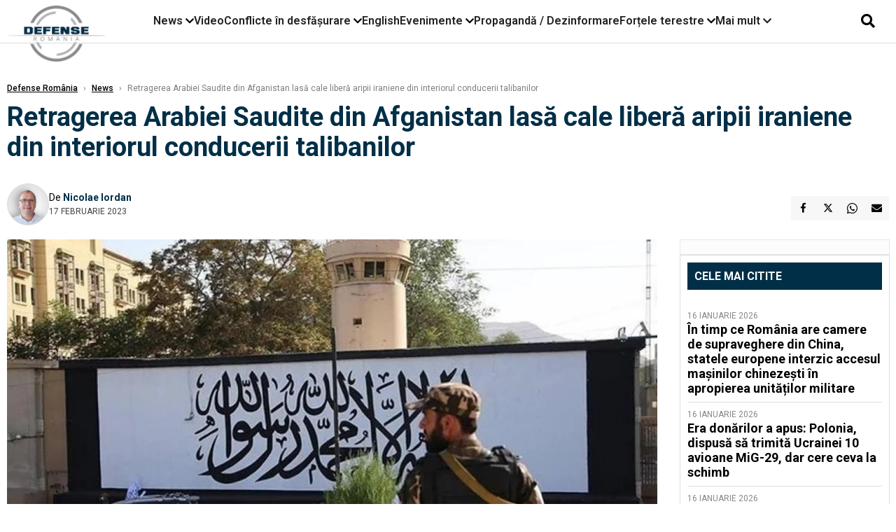

--- FILE ---
content_type: text/html; charset=UTF-8
request_url: https://www.defenseromania.ro/retragerea-arabiei-saudite-din-afganistan-lasa-cale-libera-aripii-iraniene-din-interiorul-talibanilor_621217.html
body_size: 19336
content:
<!DOCTYPE html>
<html lang="ro">

<head>
    <meta charset="UTF-8">
    <meta name="language" content="Romanian" />
    <title>Retragerea Arabiei Saudite din Afganistan lasă cale liberă aripii iraniene din interiorul conducerii talibanilor   | Defense România    </title>
    <meta name="description" content="Revista Foreign Policy a relatat că evacuarea de către Arabia Saudită a diplomaților săi din Afganistan, după ce a fost una dintre puținele țări care și-a păstrat prezența diplomatică la Kabul, a ridicat..." />
    <meta name="viewport" content="width=device-width, initial-scale=1.0">

    <link rel="shortcut icon" href="/favicon.png?v=2">
    <link rel="icon" type="image/x-icon" href="/favicon.png?v=2">
    <link rel="shortcut icon" type="image/vnd.microsoft.icon" href="/favicon.png?v=2">

            <link rel="canonical" href="https://www.defenseromania.ro/retragerea-arabiei-saudite-din-afganistan-lasa-cale-libera-aripii-iraniene-din-interiorul-talibanilor_621217.html" />
                <link rel="amphtml" href="https://www.defenseromania.ro/amp/retragerea-arabiei-saudite-din-afganistan-lasa-cale-libera-aripii-iraniene-din-interiorul-talibanilor_621217.html">
                    <script type="application/ld+json">
                {"@context":"http:\/\/schema.org","@type":"BreadcrumbList","itemListElement":[{"@type":"ListItem","position":1,"item":{"name":"Defense Rom\u00e2nia","@id":"https:\/\/www.defenseromania.ro"}},{"@type":"ListItem","position":2,"item":{"name":"News","@id":"https:\/\/www.defenseromania.ro\/news"}},{"@type":"ListItem","position":3,"item":{"name":"Retragerea Arabiei Saudite din Afganistan las\u0103 cale liber\u0103 aripii iraniene din interiorul conducerii...","@id":"https:\/\/www.defenseromania.ro\/retragerea-arabiei-saudite-din-afganistan-lasa-cale-libera-aripii-iraniene-din-interiorul-talibanilor_621217.html"}}]}            </script>
                <script type="application/ld+json">
                {"@context":"http:\/\/schema.org","@type":"NewsArticle","mainEntityOfPage":{"@type":"WebPage","@id":"https:\/\/www.defenseromania.ro\/retragerea-arabiei-saudite-din-afganistan-lasa-cale-libera-aripii-iraniene-din-interiorul-talibanilor_621217.html"},"headline":"Retragerea Arabiei Saudite din Afganistan las\u0103 cale liber\u0103 aripii iraniene din interiorul conducerii...","image":{"@type":"ImageObject","url":"https:\/\/www.defenseromania.ro\/thumbs\/amp\/2023\/02\/17\/retragerea-arabiei-saudite-din-afganistan-lasa-cale-libera-aripii-iraniene-din-interiorul-talibanilor-100670.webp","width":1200,"height":675},"datePublished":"2023-02-17T22:21:33+02:00","dateModified":"2023-02-17T22:25:23+02:00","publisher":{"@type":"NewsMediaOrganization","id":"https:\/\/www.defenseromania.ro\/#publisher","name":"Defense Rom\u00e2nia","url":"https:\/\/www.defenseromania.ro","logo":{"@type":"ImageObject","url":"https:\/\/media.defenseromania.ro\/assets_v2\/images\/logo_defense.png?v=2"}},"description":"Revista Foreign Policy a relatat c\u0103 evacuarea de c\u0103tre Arabia Saudit\u0103 a diploma\u021bilor s\u0103i din Afganistan, dup\u0103 ce a fost una dintre pu\u021binele \u021b\u0103ri care \u0219i-a p\u0103strat prezen\u021ba diplomatic\u0103 la Kabul, a ridicat...","author":{"@type":"Person","@id":"https:\/\/www.defenseromania.ro\/autori\/nicolae-iordan.html","name":"Nicolae Iordan","url":"https:\/\/www.defenseromania.ro\/autori\/nicolae-iordan.html"}}            </script>
            <meta name="expires" content="never" />
    <meta name="revisit-after" content="whenever" />
            <meta name="robots" content="follow, index, max-snippet:-1, max-video-preview:-1, max-image-preview:large" />
        <meta name="theme-color" content="#292c33" />

    <meta name="robots" content="max-image-preview:large">

                <meta property="og:title" content="Retragerea Arabiei Saudite din Afganistan lasă cale liberă aripii iraniene din interiorul conducerii talibanilor " />
                    <meta property="og:description" content="Revista Foreign Policy a relatat că evacuarea de către Arabia Saudită a diplomaților săi din Afganistan, după ce a fost una dintre puținele țări care și-a păstrat prezența diplomatică la Kabul, a ridicat..." />
                    <meta property="og:image" content="https://www.defenseromania.ro/thumbs/amp/2023/02/17/retragerea-arabiei-saudite-din-afganistan-lasa-cale-libera-aripii-iraniene-din-interiorul-talibanilor-100670.webp" />
                    <meta property="og:image:width" content="1200" />
                    <meta property="og:image:height" content="675" />
                    <meta property="og:url" content="https://www.defenseromania.ro/retragerea-arabiei-saudite-din-afganistan-lasa-cale-libera-aripii-iraniene-din-interiorul-talibanilor_621217.html" />
                    <meta property="og:type" content="article" />
        
    
    <link rel="preload" href="https://www.defenseromania.ro/static/css/normalize.css" as="style">
    <link rel="preload" href="https://www.defenseromania.ro/static/css/owl.carousel.min.css" as="style" />
    <link rel="preload" href="https://www.defenseromania.ro/static/css/video-js.css" as="style">
    <link rel="preload" href="https://www.defenseromania.ro/static/css/dcnews-style.css?v=1768726613" as="style">
    <link rel="preconnect" href="https://fonts.googleapis.com">
    <link rel="preconnect" href="https://fonts.gstatic.com" crossorigin>

    <link href="https://fonts.googleapis.com/css2?family=Playfair+Display:ital,wght@0,400..900;1,400..900&family=Roboto:ital,wght@0,100..900;1,100..900&display=swap" rel="stylesheet">

    <link rel="stylesheet" href="https://www.defenseromania.ro/static/css/owl.carousel.min.css" type="text/css" />
    <link rel="stylesheet" href="https://www.defenseromania.ro/static/css/font-awesome-all.min.css?v=3" type="text/css" />

    <link rel="stylesheet" href="https://www.defenseromania.ro/static/css/video-js.css">
    <link rel="stylesheet" href="https://www.defenseromania.ro/static/css/dcnews-style.css?v=1768726613">

    <!-- Google tag (gtag.js)-->
    <script async src="https://www.googletagmanager.com/gtag/js?id=G-PMZ80LKM72"></script>
    <script>
        window.dataLayer = window.dataLayer || [];

        function gtag() {
            dataLayer.push(arguments);
        }

        gtag('consent', 'default', {
            'ad_storage': 'denied',
            'analytics_storage': 'granted',
            'ad_user_data': 'denied',
            'ad_personalization': 'denied'
        });

        gtag('js', new Date());

        gtag('config', 'G-PMZ80LKM72');
    </script>

    <script src="https://fundingchoicesmessages.google.com/i/pub-7670433186403461?ers=1"></script>
    <script src="https://securepubads.g.doubleclick.net/tag/js/gpt.js" crossorigin="anonymous" async></script>

            <script type="text/javascript">
            function toggleMore() {
                $('.overlay_wrapper').toggleClass('active');
                $('.logo_fl ').toggleClass('small');
            }

            function toggleSearch() {
                $('.icon_menu_search').toggleClass('active');
                $('.gcse-wrapper').toggleClass('active');
            }
        </script>

        
        <script>
            var articles = [{"article_title":"Iarna cea lung\u0103 pentru Ucraina. Guvernul de la Kiev a anun\u021bat c\u0103 nu mai are nicio central\u0103 electric\u0103 complet func\u021bional\u0103","article_url":"https:\/\/www.defenseromania.ro\/iarna-cea-lunga-pentru-ucraina-guvernul-de-la-kiev-a-anuntat-ca-nu-mai-are-nicio-centrala-electrica-complet-functionala_640183.html"},{"article_title":"SUA au livrat anul trecut 195 de avioane F-35 \"invizibile\", un record. Rusia \"trop\u0103ie\" cu Su-57 pe l\u00e2ng\u0103 elefantul F-35, dar cifrele ru\u0219ilor spun totul","article_url":"https:\/\/www.defenseromania.ro\/sua-au-livrat-anul-trecut-195-de-avioane-f-35-invizibile-un-record-rusia-tropaie-cu-su-57-pe-langa-elefantul-f-35-dar-cifrele-rusilor-spun-totul_640189.html"},{"article_title":"Avioane L-159, noile \"v\u00e2n\u0103toare\" de drone ruse\u0219ti ale Ucrainei? Cehii spun c\u0103 pot rezolva problema UAV-urilor ruse","article_url":"https:\/\/www.defenseromania.ro\/avioane-l-159-noile-vanatoare-de-drone-rusesti-ale-ucraina-cehii-spun-ca-pot-rezolva-problema-uav-urilor-ruse_640181.html"},{"article_title":"Diploma\u021bie militar\u0103: Danemarca invit\u0103 SUA s\u0103 participe la manevrele militare europene din Groenlanda, \u00eentr-un moment \u00een care anexarea uria\u0219ei insule provoac\u0103 frisoane","article_url":"https:\/\/www.defenseromania.ro\/diplomatie-militara-danemarca-invita-sua-sa-participe-la-manevrele-militare-europene-din-groenlanda-intr-un-moment-in-care-anexarea-uriasei-insule-provoaca-frisoane_640186.html"},{"article_title":"Bruxelles-ul inten\u021bioneaz\u0103 s\u0103 elimine tehnologiile chineze din infrastructura critic\u0103","article_url":"https:\/\/www.defenseromania.ro\/bruxelles-ul-intentioneaza-sa-elimine-tehnologiile-chineze-din-infrastructura-critica_640190.html"}]        </script>

                    

            <script>
                            </script>
        
    


                        <meta name="publish-date" content="2023-02-17T22:21:33+02:00" />
            <meta property="article:modified_time" content="2023-02-17T22:25:23+02:00" />
            <meta name="cXenseParse:publishtime" content="2023-02-17T20:21:33Z" />
            <meta name="cXenseParse:pageclass" content="article" />
            <meta property="cXenseParse:author" content="7eabe3a164" />
                <meta name="cXenseParse:url" content="https://www.defenseromania.ro/retragerea-arabiei-saudite-din-afganistan-lasa-cale-libera-aripii-iraniene-din-interiorul-talibanilor_621217.html" />
    
                            
<!--Gemius video outstream sticky floating-->
<!--<script src="https://publisher.caroda.io/videoPlayer/caroda.min.js?ctok=6a2afe4b095653261466" crossorigin="anonymous" defer></script>-->
<!--End Gemius video outstream sticky floating-->
<!--<script async src="https://securepubads.g.doubleclick.net/tag/js/gpt.js" crossorigin="anonymous"></script>-->

<script >
    var googletag = googletag || {};googletag.cmd = googletag.cmd || [];
    googletag.cmd.push(function() {


        /*Billboard_responsive desktop si mobil, hp under main*/
        googletag.defineSlot("/1473368974/defenseromania_gpt/billboard_responsive", [[970,90], [970,200], [970,250], [728, 90], [728, 200], [750, 100], [750, 200], [750, 250], [750,300], [300, 250], [320, 50], [320, 100], [336, 250], [336, 280]], "div-gpt-defenseromania_gpt-billboard_responsive")
            .defineSizeMapping(
                googletag
                    .sizeMapping()
                    .addSize([990, 0],  [[970,90], [970,200], [970,250]])
                    .addSize([800, 0],  [[728, 90], [728, 200], [750, 100], [750, 200], [750, 250], [750,300]])
                    .addSize([336, 0],  [[300, 250], [320, 50], [320, 100], [336, 250], [336, 280]])
                    .addSize([320, 0],  [[300, 250], [320, 50], [320, 100]])
                    .addSize([0, 0], [])
                    .build()
            )
            .addService(googletag.pubads());

        /*End Billboard_responsive desktop si mobil, hp under main*/

        /*Billboard2_responsive desktop si mobil, hp above video box*/
        googletag.defineSlot("/1473368974/defenseromania_gpt/billboard2_responsive", [[970,90], [970,200], [970,250], [728, 90], [728, 200], [750, 100], [750, 200], [750, 250], [750,300], [300, 250], [300, 600], [320, 50], [320, 100], [336, 250], [336, 280]], "div-gpt-defenseromania_gpt-billboard2_responsive")
            .defineSizeMapping(
                googletag
                    .sizeMapping()
                    .addSize([990, 0],  [[970,90], [970,200], [970,250]])
                    .addSize([800, 0],  [[728, 90], [728, 200], [750, 100], [750, 200], [750, 250], [750,300]])
                    .addSize([336, 0],  [[300, 250], [300, 600], [320, 50], [320, 100], [336, 250], [336, 280]])
                    .addSize([320, 0],  [[300, 250], [300, 600], [320, 50], [320, 100]])
                    .addSize([0, 0], [])
                    .build()
            )
            .addService(googletag.pubads());

        /*End Billboard2_responsive desktop si mobil, hp above video box*/

        /*Billboard3_responsive desktop si mobil, hp under Conflicte in desfasurare*/
        googletag.defineSlot("/1473368974/defenseromania_gpt/billboard3_responsive", [[970,90], [970,200], [970,250], [728, 90], [728, 200], [750, 100], [750, 200], [750, 250], [750,300], [300, 250], [300, 600], [320, 50], [320, 100], [336, 250], [336, 280]], "div-gpt-defenseromania_gpt-billboard3_responsive")
            .defineSizeMapping(
                googletag
                    .sizeMapping()
                    .addSize([990, 0],  [[970,90], [970,200], [970,250]])
                    .addSize([800, 0],  [[728, 90], [728, 200], [750, 100], [750, 200], [750, 250], [750,300]])
                    .addSize([336, 0],  [[300, 250], [300, 600], [320, 50], [320, 100], [336, 250], [336, 280]])
                    .addSize([320, 0],  [[300, 250], [300, 600], [320, 50], [320, 100]])
                    .addSize([0, 0], [])
                    .build()
            )
            .addService(googletag.pubads());

        /*End Billboard3_responsive desktop si mobil, hp under Conflicte in desfasurare*/

        /*box1_horizontal desktop and mobile, article under Main Photo*/
        googletag.defineSlot("/1473368974/defenseromania_gpt/box1_horizontal", [[300,250], [320,50], [320,100], [336,250], [336,280], [728,90], [728,200], [750,250], [750,300], [900, 200], [900, 250]], "div-gpt-defenseromania_gpt-box1_horizontal")
            .defineSizeMapping(
                googletag
                    .sizeMapping()
                    .addSize([990, 0],  [ [728,90], [728,200], [750,250], [750,300], [900,200], [900,250]])
                    .addSize([770, 0],  [ [728,90], [728,200], [750,250], [750,300]])
                    .addSize([336, 0],  [ [300,250], [320,50], [320,100], [336,250], [336,280]])
                    .addSize([320, 0],  [ [300,250], [320,50], [320,100]])
                    .addSize([0, 0], [])
                    .build()
            )
            .addService(googletag.pubads());
        /*End box1_horizontal desktop and mobile, article under Main Photo*/

        /*box2_horizontal desktop and mobile, article under Article text*/
        googletag.defineSlot("/1473368974/defenseromania_gpt/box2_horizontal", [[300,250], [300,600], [320,50], [320,100], [336,250], [336,280], [728,90], [728,200], [750,250], [750,300], [900, 200], [900, 250]], "div-gpt-defenseromania_gpt-box2_horizontal")
            .defineSizeMapping(
                googletag
                    .sizeMapping()
                    .addSize([990, 0],  [ [728,90], [728,200], [750,250], [750,300], [900,200], [900,250]])
                    .addSize([770, 0],  [ [728,90], [728,200], [750,250], [750,300]])
                    .addSize([336, 0],  [ [300,250], [300,600], [320,50], [320,100], [336,250], [336,280]])
                    .addSize([320, 0],  [ [300,250], [300,600], [320,50], [320,100]])
                    .addSize([0, 0], [])
                    .build()
            )
            .addService(googletag.pubads());
        /*End box2_horizontal desktop and mobile, article under Article text*/

        /*box1_right desktop coloana dreapta prima pozitie*/
        googletag.defineSlot("/1473368974/defenseromania_gpt/box1_right", [[300,250], [300,600]], "div-gpt-defenseromania_gpt-box1_right")
            .defineSizeMapping(
                googletag
                    .sizeMapping()
                    .addSize([320, 0],  [[300,250], [300,600]])
                    .addSize([0, 0], [])
                    .build()
            )
            .addService(googletag.pubads());
        /*End box1_right desktop coloana dreapta prima pozitie*/

        /*box2_right video page*/
        googletag.defineSlot("/1473368974/defenseromania_gpt/box2_right_video", [[300,100], [300,200], [300,250]], "div-gpt-defenseromania_gpt-box2_right_video")
            .defineSizeMapping(
                googletag
                    .sizeMapping()
                    .addSize([320, 0],  [[300,100], [300,200], [300,250]])
                    .addSize([0, 0], [])
                    .build()
            )
            .addService(googletag.pubads());
        /*End box2_right video page*/


                                googletag.pubads().setTargeting('defense_category', ["News"] );
        
        


        googletag.pubads().enableSingleRequest();

        function logGptSlots(label = '[GPT DEBUG]') {
            if (!window.googletag || !googletag.pubads) {
                console.warn(label, 'googletag not ready');
                return;
            }

            googletag.cmd.push(() => {
                const slots = googletag.pubads().getSlots();

                if (!slots || !slots.length) {
                    console.warn(label, 'no slots defined');
                    return;
                }

                console.group(`${label} ${slots.length} slot(s)`);

                slots.forEach((slot, i) => {
                    const divId = slot.getSlotElementId();
                    const path = slot.getAdUnitPath();

                    const sizes = slot.getSizes()
                        .map(s => s.getWidth() + 'x' + s.getHeight());

                    const targeting = slot.getTargetingMap
                        ? slot.getTargetingMap()
                        : {};

                    const response = slot.getResponseInformation
                        ? slot.getResponseInformation()
                        : null;

                    console.group(`Slot #${i + 1}: ${divId}`);
                    console.log('adUnitPath:', path);
                    console.log('sizes:', sizes);
                    console.log('targeting:', targeting);
                    console.log('response:', response);
                    console.groupEnd();
                });

                console.groupEnd();
            });
        }
        logGptSlots('[AFTER INIT]');
        googletag.cmd.push(() => {
            googletag.pubads().addEventListener('slotRenderEnded', (e) => {
                console.log('[GPT RENDER]', {
                    divId: e.slot.getSlotElementId(),
                    adUnitPath: e.slot.getAdUnitPath(),
                    isEmpty: e.isEmpty,
                    size: e.size,
                    creativeId: e.creativeId,
                    lineItemId: e.lineItemId
                });
            });
        });

        googletag.pubads().disableInitialLoad();
        googletag.enableServices();

    });


</script>                                        <meta name="google-site-verification" content="" />

    
    <script>
        var home = 0;
        var new_website = 1;
    </script>

    

    <style>
        @media screen and (max-width: 500px) {
            .burger-wrapper {
                display: inline-block;
                width: 40%;
                vertical-align: middle;
            }

            #nav-icon3 {
                width: 20px;
                height: 15px;
                position: relative;
                margin: 20px;
                margin-left: 15px;
                -webkit-transform: rotate(0deg);
                -moz-transform: rotate(0deg);
                -o-transform: rotate(0deg);
                transform: rotate(0deg);
                -webkit-transition: .5s ease-in-out;
                -moz-transition: .5s ease-in-out;
                -o-transition: .5s ease-in-out;
                transition: .5s ease-in-out;
                cursor: pointer;
            }

            #nav-icon3 span:nth-child(1) {
                top: 0;
            }

            #nav-icon3 span {
                display: block;
                position: absolute;
                height: 2px;
                width: 100%;
                background: #3a2a77;
                opacity: 1;
                left: 0;
                -webkit-transform: rotate(0deg);
                -moz-transform: rotate(0deg);
                -o-transform: rotate(0deg);
                transform: rotate(0deg);
                -webkit-transition: .25s ease-in-out;
                -moz-transition: .25s ease-in-out;
                -o-transition: .25s ease-in-out;
                transition: .25s ease-in-out;
            }

            .logo {
                text-align: center;
                vertical-align: middle;
                margin-bottom: 10px;
                margin-top: 11px;
                padding: 0;
                width: 20%;
                display: inline-block;
            }

            .nxt_menu,
            .nxt_menu_v2 {
                opacity: 0;
                width: 100%;
                position: absolute;
                top: -700px;
                background: #261f3d;
                z-index: 110;
                -webkit-box-shadow: 0 5px 30px 0px #000000;
                -moz-box-shadow: 0 5px 30px 0px #000000;
                box-shadow: 0 5px 30px 0px #000000;
                -webkit-transition: all ease-out .2s;
                -moz-transition: all ease-out .2s;
                -o-transition: all ease-out .2s;
                transition: all ease-out .2s;
            }

            .is_visible {
                opacity: 1;
                top: 0;
            }

            .nxt_menu_v2 h3 {
                display: inline-block;
                color: #fff;
                margin: 0 auto;
                line-height: 52px;
                font-size: 20px;
            }

            .subMenu_header {
                text-align: center;
                margin-bottom: 10px;
                height: 52px;
                padding-bottom: 10px;
                border-bottom: 1px solid #fff;
            }

            .subMenu_header i {
                position: absolute;
                left: 20px;
                top: 25px;
                font-size: 20px;
            }

            .nxt_menu_item .fa-caret-right {
                padding: 20px;
                position: absolute;
                bottom: -11px;
                font-size: 18px;
                color: #fff;
                right: 30px;
            }

            .nxt_menu_content {
                margin: 2%;
                color: #fff;
            }

            .nxt_menu_item {
                font-weight: 600;
                font-size: 13px;
                padding: 10px;
                padding-right: 0;
                position: relative;
                width: 48%;
                font-weight: 600;
                box-sizing: border-box;
                display: inline-block;
                vertical-align: middle;
            }

            .nxt_menu_item a {
                color: #fff;
            }

            .nxt_menu_item.selected a {
                color: #fecb30;
                font-weight: 800
            }

            .icon_menu_close {
                width: 50px;
                object-fit: contain;
                position: absolute;
                left: 12px;
                top: 10px;
                padding: 10px;
                cursor: pointer;
            }
        }
    </style>
    <script>
        var menuStack = [];

        function showSubmenu(id, name, url) {
            if (id != menuStack[menuStack.length - 1] && menuStack.length) {
                // $("#subMenu"+menuStack[menuStack.length-1]).slideUp("fast", function() {
                // 	$("#subMenu"+id).slideDown("fast");
                // });
                hide(document.getElementById("subMenu" + menuStack[menuStack.length - 1]));
                show(document.getElementById("subMenu" + id));
            } else {
                show(document.getElementById("subMenu" + id));
            }
            if (name != "") document.querySelector("#subMenu" + id + " .nxt_menu_v2_title").innerHTML = name;
            if (url != "") document.querySelector("#subMenu" + id + " .first a").innerHTML = name;
            if (url != "") document.querySelector("#subMenu" + id + " .first a").href = url;

            if ((menuStack.length == 0 || menuStack[menuStack.length - 1] != id) && id)
                menuStack.push(id);
        }

        function closeSubmenu(id) {
            hide(document.getElementById("subMenu" + id));
            menuStack.pop();
            if (menuStack.length)
                showSubmenu(menuStack[menuStack.length - 1], "", "");
        }

        function toggleMenu() {
            showSubmenu(0, "", "");
        }

        // Show an element
        var show = function(elem) {
            // elem.style.display = 'block';
            elem.classList.add('is_visible');
        };

        // Hide an element
        var hide = function(elem) {
            // elem.style.display = 'none';
            elem.classList.remove('is_visible');
        };
    </script>

    <script>
        var pool_results_enabled = 1    </script>
</head>

<body class="body-new body-article">

    <!-- Google Tag Manager (noscript) -->     <script>
        var ad = document.createElement('div');
        ad.id = 'AdSense';
        ad.className = 'AdSense';
        ad.style.display = 'block';
        ad.style.position = 'absolute';
        ad.style.top = '-1px';
        ad.style.height = '1px';
        document.body.appendChild(ad);
    </script>
    <div id="fb-root"></div>

    
    <div class="header_all_wrapper desktop_only">
        <div class="header_all" id="header_all">
            <div class="header_wrapper">
                <div id="header">
                    <div class="header_v2_left">
                        <a class="logo_fl" id="logo_fl" href="/" title="" rel="nofollow"></a>
                    </div>
                    <div class="header_v2_center">
                        <nav class="nav" itemscope="" itemtype="http://www.schema.org/SiteNavigationElement">
                            <ul class="nav-list">
                                                                    <li class="nav-list-item" itemprop="name" data-toggle-submenu="100">
                                        <a href="https://www.defenseromania.ro/news" title="News" class="nav-list-item-link " itemprop="url">News</a>
                                                                                    <i class="fa fa-chevron-down"></i>
                                            <ul class="sbmneu" id="submenu_100">
                                                                                                    <li>
                                                        <a href="https://www.defenseromania.ro/news/uniunea-europeana" title="Uniunea Europeană" class="nav-list-item-link " itemprop="url">Uniunea Europeană</a>
                                                    </li>
                                                                                                    <li>
                                                        <a href="https://www.defenseromania.ro/news/securitate-energetica" title="Securitate energetică" class="nav-list-item-link " itemprop="url">Securitate energetică</a>
                                                    </li>
                                                                                                    <li>
                                                        <a href="https://www.defenseromania.ro/news/nato" title="NATO" class="nav-list-item-link " itemprop="url">NATO</a>
                                                    </li>
                                                                                            </ul>
                                                                            </li>
                                                                    <li class="nav-list-item" itemprop="name" >
                                        <a href="/video" title="Video" class="nav-list-item-link " itemprop="url">Video</a>
                                                                            </li>
                                                                    <li class="nav-list-item" itemprop="name" data-toggle-submenu="102">
                                        <a href="https://www.defenseromania.ro/conflicte-militare-in-desfasurare" title="Conflicte în desfășurare" class="nav-list-item-link " itemprop="url">Conflicte în desfășurare</a>
                                                                                    <i class="fa fa-chevron-down"></i>
                                            <ul class="sbmneu" id="submenu_102">
                                                                                                    <li>
                                                        <a href="https://www.defenseromania.ro/conflicte-militare-in-desfasurare/siria" title="Siria" class="nav-list-item-link " itemprop="url">Siria</a>
                                                    </li>
                                                                                                    <li>
                                                        <a href="https://www.defenseromania.ro/conflicte-militare-in-desfasurare/libia" title="Libia" class="nav-list-item-link " itemprop="url">Libia</a>
                                                    </li>
                                                                                                    <li>
                                                        <a href="https://www.defenseromania.ro/conflicte-militare-in-desfasurare/irak" title="Irak" class="nav-list-item-link " itemprop="url">Irak</a>
                                                    </li>
                                                                                                    <li>
                                                        <a href="https://www.defenseromania.ro/conflicte-militare-in-desfasurare/yemen" title="Yemen" class="nav-list-item-link " itemprop="url">Yemen</a>
                                                    </li>
                                                                                                    <li>
                                                        <a href="https://www.defenseromania.ro/conflicte-militare-in-desfasurare/ucraina" title="Ucraina" class="nav-list-item-link " itemprop="url">Ucraina</a>
                                                    </li>
                                                                                                    <li>
                                                        <a href="https://www.defenseromania.ro/conflicte-militare-in-desfasurare/israel" title="Israel" class="nav-list-item-link " itemprop="url">Israel</a>
                                                    </li>
                                                                                            </ul>
                                                                            </li>
                                                                    <li class="nav-list-item" itemprop="name" >
                                        <a href="https://www.defenseromania.ro/english" title="English" class="nav-list-item-link " itemprop="url">English</a>
                                                                            </li>
                                                                    <li class="nav-list-item" itemprop="name" data-toggle-submenu="106">
                                        <a href="https://www.defenseromania.ro/evenimente" title="Evenimente" class="nav-list-item-link " itemprop="url">Evenimente</a>
                                                                                    <i class="fa fa-chevron-down"></i>
                                            <ul class="sbmneu" id="submenu_106">
                                                                                                    <li>
                                                        <a href="https://www.defenseromania.ro/evenimente/industria-de-aparare" title="Industria de apărare" class="nav-list-item-link " itemprop="url">Industria de apărare</a>
                                                    </li>
                                                                                            </ul>
                                                                            </li>
                                                                    <li class="nav-list-item" itemprop="name" >
                                        <a href="https://www.defenseromania.ro/propaganda-dezinformare" title="Propagandă / Dezinformare" class="nav-list-item-link " itemprop="url">Propagandă / Dezinformare</a>
                                                                            </li>
                                                                    <li class="nav-list-item" itemprop="name" data-toggle-submenu="109">
                                        <a href="https://www.defenseromania.ro/forta-terestra" title="Forțele terestre" class="nav-list-item-link " itemprop="url">Forțele terestre</a>
                                                                                    <i class="fa fa-chevron-down"></i>
                                            <ul class="sbmneu" id="submenu_109">
                                                                                                    <li>
                                                        <a href="https://www.defenseromania.ro/forta-terestra/forte-speciale" title="Forțele speciale" class="nav-list-item-link " itemprop="url">Forțele speciale</a>
                                                    </li>
                                                                                            </ul>
                                                                            </li>
                                                                                                <li class="nav-list-item" itemprop="name" data-toggle-submenu="0">
                                    <a href="javascript:void(0);" title="Mai mult" class="nav-list-item-link" itemprop="url">Mai mult <i class="fa fa-chevron-down"></i></a>
                                    <ul class="sbmneu" id="submenu_0">
                                                                                    <li>
                                                <a href="https://www.defenseromania.ro/forta-navala" title="Forțele navale" class="nav-list-item-link " itemprop="url">Forțele navale</a>
                                            </li>
                                                                                    <li>
                                                <a href="https://www.defenseromania.ro/forta-aeriana" title="Forțele aeriene" class="nav-list-item-link " itemprop="url">Forțele aeriene</a>
                                            </li>
                                                                                    <li>
                                                <a href="https://www.defenseromania.ro/cyber" title="Cyber" class="nav-list-item-link " itemprop="url">Cyber</a>
                                            </li>
                                                                                    <li>
                                                <a href="https://www.defenseromania.ro/terorism" title="Terorism" class="nav-list-item-link " itemprop="url">Terorism</a>
                                            </li>
                                                                                    <li>
                                                <a href="https://www.defenseromania.ro/industrie-de-aparare" title="Industria de apărare" class="nav-list-item-link " itemprop="url">Industria de apărare</a>
                                            </li>
                                                                                    <li>
                                                <a href="https://www.defenseromania.ro/strategica" title="Strategica" class="nav-list-item-link " itemprop="url">Strategica</a>
                                            </li>
                                                                                    <li>
                                                <a href="https://www.defenseromania.ro/istorie" title="Istorie" class="nav-list-item-link " itemprop="url">Istorie</a>
                                            </li>
                                                                                    <li>
                                                <a href="https://www.defenseromania.ro/intelligence" title="Intelligence" class="nav-list-item-link " itemprop="url">Intelligence</a>
                                            </li>
                                                                            </ul>
                                </li>
                                                            </ul>
                        </nav>
                    </div>
                    <div class="header_v2_right">
                        <div class="icon_wrapper">
                            <i class="fa fa-search" onclick="toggleSearch();"></i>

                            <div class="gcse-wrapper" id="gcse-wrapper">
                                <form name="" action="/cauta" method="get" id="searchSiteForm">
                                    <input type="text" class="nxt_searchInput" id="nxt_searchInput" name="q" placeholder="Scrie aici pentru a căuta">
                                    <button type="submit" class="nxt_searchSubmit" value="">
                                        <img src="https://media.dcnews.ro/assets/images/icon_search_desktop.png" class="icon_menu_search" width="20" height="18">
                                    </button>
                                </form>
                            </div>
                        </div>
                    </div>
                </div>
            </div>


                    </div>
    </div>

    <header class="mobile_only">
        <div class="headerMobile">
            <div class="logo" style="">
                <a href="/" class="prerender">
                    <img src="https://media.defenseromania.ro/assets_v2/images/logo_defense.png?v=2" width="50" alt="Defense România" />
                </a>
            </div>
            <div class="right">
                <div class="burger-wrapper">
                    <div id="mobileBurgerNav" onClick="toggleNavMenu();">
                        <i class="fa-solid fa-bars"></i>
                        <i class="fa-solid fa-xmark"></i>
                    </div>
                </div>
            </div>
        </div>
        <div id="navigationMobile">
            <div id="navigationMobileSearch">
                <form action="/cauta" method="get">
                    <div class="mobileSearch">
                        <input type="text" name="q" placeholder="Caută articol...">
                        <button type="submit" class="mobileSearchButton">
                            <i class="fa-solid fa-magnifying-glass"></i>
                        </button>
                    </div>
                </form>
            </div>
                                                <div class="mobileMenuHead" id="mobileMenuHead_100">
                        <div class="mobileMenuItem" id="mobileMenuItem_100" onClick="toggleSubmenu(100);">
                            <span>News</span>
                            <i class="fa-solid fa-chevron-down"></i>
                        </div>
                    </div>
                    <div class="mobileSubmenuContainer" id="mobileSubmenu_100">
                        <div class="mobileMenuItem"> <a href="https://www.defenseromania.ro/news">News</a></div>
                                                    <div class="mobileMenuItem"> <a href="https://www.defenseromania.ro/news/uniunea-europeana">Uniunea Europeană</a></div>
                                                    <div class="mobileMenuItem"> <a href="https://www.defenseromania.ro/news/securitate-energetica">Securitate energetică</a></div>
                                                    <div class="mobileMenuItem"> <a href="https://www.defenseromania.ro/news/nato">NATO</a></div>
                                            </div>
                                                                <div class="mobileMenuHead">
                        <div class="mobileMenuItem"> <a href="/video">Video </a></div>
                    </div>
                                                                <div class="mobileMenuHead" id="mobileMenuHead_102">
                        <div class="mobileMenuItem" id="mobileMenuItem_102" onClick="toggleSubmenu(102);">
                            <span>Conflicte în desfășurare</span>
                            <i class="fa-solid fa-chevron-down"></i>
                        </div>
                    </div>
                    <div class="mobileSubmenuContainer" id="mobileSubmenu_102">
                        <div class="mobileMenuItem"> <a href="https://www.defenseromania.ro/conflicte-militare-in-desfasurare">Conflicte în desfășurare</a></div>
                                                    <div class="mobileMenuItem"> <a href="https://www.defenseromania.ro/conflicte-militare-in-desfasurare/siria">Siria</a></div>
                                                    <div class="mobileMenuItem"> <a href="https://www.defenseromania.ro/conflicte-militare-in-desfasurare/libia">Libia</a></div>
                                                    <div class="mobileMenuItem"> <a href="https://www.defenseromania.ro/conflicte-militare-in-desfasurare/irak">Irak</a></div>
                                                    <div class="mobileMenuItem"> <a href="https://www.defenseromania.ro/conflicte-militare-in-desfasurare/yemen">Yemen</a></div>
                                                    <div class="mobileMenuItem"> <a href="https://www.defenseromania.ro/conflicte-militare-in-desfasurare/ucraina">Ucraina</a></div>
                                                    <div class="mobileMenuItem"> <a href="https://www.defenseromania.ro/conflicte-militare-in-desfasurare/israel">Israel</a></div>
                                            </div>
                                                                <div class="mobileMenuHead">
                        <div class="mobileMenuItem"> <a href="https://www.defenseromania.ro/english">English </a></div>
                    </div>
                                                                <div class="mobileMenuHead" id="mobileMenuHead_106">
                        <div class="mobileMenuItem" id="mobileMenuItem_106" onClick="toggleSubmenu(106);">
                            <span>Evenimente</span>
                            <i class="fa-solid fa-chevron-down"></i>
                        </div>
                    </div>
                    <div class="mobileSubmenuContainer" id="mobileSubmenu_106">
                        <div class="mobileMenuItem"> <a href="https://www.defenseromania.ro/evenimente">Evenimente</a></div>
                                                    <div class="mobileMenuItem"> <a href="https://www.defenseromania.ro/evenimente/industria-de-aparare">Industria de apărare</a></div>
                                            </div>
                                                                <div class="mobileMenuHead">
                        <div class="mobileMenuItem"> <a href="https://www.defenseromania.ro/propaganda-dezinformare">Propagandă / Dezinformare </a></div>
                    </div>
                                                                <div class="mobileMenuHead" id="mobileMenuHead_109">
                        <div class="mobileMenuItem" id="mobileMenuItem_109" onClick="toggleSubmenu(109);">
                            <span>Forțele terestre</span>
                            <i class="fa-solid fa-chevron-down"></i>
                        </div>
                    </div>
                    <div class="mobileSubmenuContainer" id="mobileSubmenu_109">
                        <div class="mobileMenuItem"> <a href="https://www.defenseromania.ro/forta-terestra">Forțele terestre</a></div>
                                                    <div class="mobileMenuItem"> <a href="https://www.defenseromania.ro/forta-terestra/forte-speciale">Forțele speciale</a></div>
                                            </div>
                                                                <div class="mobileMenuHead">
                        <div class="mobileMenuItem"> <a href="https://www.defenseromania.ro/forta-navala">Forțele navale </a></div>
                    </div>
                                                                <div class="mobileMenuHead">
                        <div class="mobileMenuItem"> <a href="https://www.defenseromania.ro/forta-aeriana">Forțele aeriene </a></div>
                    </div>
                                                                <div class="mobileMenuHead">
                        <div class="mobileMenuItem"> <a href="https://www.defenseromania.ro/cyber">Cyber </a></div>
                    </div>
                                                                <div class="mobileMenuHead">
                        <div class="mobileMenuItem"> <a href="https://www.defenseromania.ro/terorism">Terorism </a></div>
                    </div>
                                                                <div class="mobileMenuHead">
                        <div class="mobileMenuItem"> <a href="https://www.defenseromania.ro/industrie-de-aparare">Industria de apărare </a></div>
                    </div>
                                                                <div class="mobileMenuHead">
                        <div class="mobileMenuItem"> <a href="https://www.defenseromania.ro/strategica">Strategica </a></div>
                    </div>
                                                                <div class="mobileMenuHead">
                        <div class="mobileMenuItem"> <a href="https://www.defenseromania.ro/istorie">Istorie </a></div>
                    </div>
                                                                <div class="mobileMenuHead">
                        <div class="mobileMenuItem"> <a href="https://www.defenseromania.ro/intelligence">Intelligence </a></div>
                    </div>
                            
            <div id="navigationMobileApps" style="padding: 15px 8px;">
                <span style="font-size: 16px;line-height: 35px;font-family: Helvetica,sans-serif;font-weight: 700; color:#000;">Poți descărca aplicația:</span><br />
                <div id="mobileAppLinks">
                    <a href='https://apps.apple.com/us/app/defenseromania/id1394093754'><img alt='Get it on App Store' class="lazy" src="https://media.dcnews.ro/nxthost/app-store-logo.png" height="40" width="116" /></a>
                    <a href='https://play.google.com/store/apps/details?id=com.nxthub.defenseromania&hl=en_SG&gl=RO'><img alt='Get it on Google Play' class="lazy" src="https://media.dcnews.ro/nxthost/play_store_logo.2.png" height="40" width="116" /></a>
                </div>
            </div>
        </div>
    </header>

    <script>
        function toggleNavMenu() {
            $('html').toggleClass('navActive');
            $('body').toggleClass('navActive');
            $('#mobileBurgerNav').toggleClass('active');
            $('#navigationMobile').toggleClass('active');
        }

        function toggleSubmenu(id) {
            $('.mobileSubmenuContainer').not('#mobileSubmenu_' + id).removeClass('active');
            $('.mobileMenuItem').not('#mobileMenuHead_' + id).removeClass('active');
            $('#mobileSubmenu_' + id).toggleClass('active');
            $('#mobileMenuHead_' + id).toggleClass('active');
        }
    </script>

    <!--Branging U shaped-->
    <div class="desktop-only" style="width: 1200px; margin: 0 auto">
        <div class="" style="position: relative; width:1200px;/*height:250px;*/">

        </div>
    </div>

    <!--End Branging U shaped-->

    <div class="page">
        <div class="Content">
            

    <div class="container_fixed_width">

<div class="content-fixed spliter" style="background-color: transparent">
        <div class="elements" style="width:100%; ">
                
<div>
    <div class="article-info">
                <div id="location">
            <a href="https://www.defenseromania.ro/">Defense România</a>
                            <span>&rsaquo;</span>
                                    <a href="https://www.defenseromania.ro/news" title="News">News</a>
                                <span>&rsaquo;</span>
                                    Retragerea Arabiei Saudite din Afganistan lasă cale liberă aripii iraniene din interiorul conducerii talibanilor                         </div>
        </div>
    <h1>

        
        Retragerea Arabiei Saudite din Afganistan lasă cale liberă aripii iraniene din interiorul conducerii talibanilor 
        </h1>

    
    <div class="article-meta">
        <div class="article-meta-container">
                            <div class="article-author-image">
                                            <img src="/pictures/authors/name_cfc72e9.png" alt="Nicolae Iordan">
                                    </div>
                        <div>
                <div class="article-authors">
                    <div>
                                                    De <a href="https://www.defenseromania.ro/autori/nicolae-iordan.html">Nicolae Iordan</a>                                            </div>
                </div>
                <span class="time"> 17 FEBRUARIE 2023</span>
            </div>
        </div>

                    <div class="social-share" style="margin-top: 10px">
                <a class="facebook" target="_blank" href="https://facebook.com/sharer/sharer.php?u=https://www.defenseromania.ro/retragerea-arabiei-saudite-din-afganistan-lasa-cale-libera-aripii-iraniene-din-interiorul-talibanilor_621217.html">
                    <i class="fa-brands fa-facebook-f"></i>
                </a>
                <a class="x-twitter" target="_blank" href="https://twitter.com/intent/tweet/?text=Retragerea Arabiei Saudite din Afganistan lasă cale liberă aripii iraniene din interiorul conducerii talibanilor &url=https://www.defenseromania.ro/retragerea-arabiei-saudite-din-afganistan-lasa-cale-libera-aripii-iraniene-din-interiorul-talibanilor_621217.html">
                    <svg xmlns="http://www.w3.org/2000/svg" viewBox="0 0 448 512"><!--!Font Awesome Free v7.1.0 by @fontawesome - https://fontawesome.com License - https://fontawesome.com/license/free Copyright 2026 Fonticons, Inc.--><path d="M357.2 48L427.8 48 273.6 224.2 455 464 313 464 201.7 318.6 74.5 464 3.8 464 168.7 275.5-5.2 48 140.4 48 240.9 180.9 357.2 48zM332.4 421.8l39.1 0-252.4-333.8-42 0 255.3 333.8z"/></svg>                </a>
                <a class="whatsapp" target="_blank" href="https://web.whatsapp.com/send?text=Retragerea Arabiei Saudite din Afganistan lasă cale liberă aripii iraniene din interiorul conducerii talibanilor %20https://www.defenseromania.ro/retragerea-arabiei-saudite-din-afganistan-lasa-cale-libera-aripii-iraniene-din-interiorul-talibanilor_621217.html">
                    <i class="fa-brands fa-whatsapp"></i>
                </a>
                <a class="email" target="_blank"  href="mailto:?subject=Defense România -  Retragerea Arabiei Saudite din Afganistan lasă cale liberă aripii iraniene din interiorul conducerii talibanilor  &amp;body=Citește articolul aici: https://www.defenseromania.ro/retragerea-arabiei-saudite-din-afganistan-lasa-cale-libera-aripii-iraniene-din-interiorul-talibanilor_621217.html">
                    <i class="fa-solid fa-envelope"></i>
                </a>
            </div>
            </div>
</div>



        </div>
</div>

    </div> <!-- /.container_fixed_width -->



    <div class="container_fixed_width">

<div class="content-fixed spliter mb40" style="background-color: transparent">
        <div class="elements" style="width:calc(75% - ((24px * 2)/ 3)); ">
                
<div class="poza-articol articleMainImage">
            
        <img class="img-16x9" loading="eager" fetchpriority="high"
             data-src="https://www.defenseromania.ro/thumbs/amp/2023/02/17/retragerea-arabiei-saudite-din-afganistan-lasa-cale-libera-aripii-iraniene-din-interiorul-talibanilor-100670.webp"
             data-width="1200" data-speed="1" alt="whatsapp-image-2023-02-17-at-15-19-26_37823600"
             sizes="(max-width: 600px) 480px, (max-width: 900px) 800px, 1200px"
             srcset="
                    https://www.defenseromania.ro/thumbs/480x270/2023/02/17/retragerea-arabiei-saudite-din-afganistan-lasa-cale-libera-aripii-iraniene-din-interiorul-talibanilor-100670.webp 480w,
                    https://www.defenseromania.ro/thumbs/800x450/2023/02/17/retragerea-arabiei-saudite-din-afganistan-lasa-cale-libera-aripii-iraniene-din-interiorul-talibanilor-100670.webp 800w,
                    https://www.defenseromania.ro/thumbs/1200x675/2023/02/17/retragerea-arabiei-saudite-din-afganistan-lasa-cale-libera-aripii-iraniene-din-interiorul-talibanilor-100670.webp 1200w">


    


</div>


<div class="text">

    <div class="article-abstract">
        <div class="article_description_new">Revista Foreign Policy a relatat că evacuarea de către Arabia Saudită a diplomaților săi din Afganistan, după ce a fost una dintre puținele țări care și-a păstrat prezența diplomatică la Kabul, a ridicat multe întrebări.</div>
    </div>

    <div class="articol_dec">
        <p style="text-align:left;">Ambasadorul saudit în Afganistan, Jassem bin Muhammad Al-Khalidi, a sosit în Pakistan la începutul lunii februarie, unde a făcut rezervare la hotelul Marriott de cinci stele din Islamabad pentru întregul personal al ambasadei, fiind însoțit de un munte de bagaje.</p>
<p style="text-align:left;">Țările lumii nu au recunoscut încă guvernul taliban, spre deosebire de situația de dinaintea invaziei SUA, iar Arabia Saudită nu este singurul prieten al talibanilor care și-a retras diplomații. Qatarul și Emiratele Arabe Unite și-au redus prezența diplomatică, conform unor surse de securitate și diplomatice. Pakistanul nu și-a mai retrimis ambasadorul la Kabul după tentativa de asasinat asupra sa în timp ce acesta se plimba în grădina casei sale din capitala afgană, în decembrie.</p>
                              <center><div class="ad-container" id="div-gpt-defenseromania_gpt-box1_horizontal"><script>googletag.cmd.push(() => { googletag.display("div-gpt-defenseromania_gpt-box1_horizontal"); });</script></div></center>
                              <p></p>
<p style="text-align:left;">Surse din Kabul, Islamabad și alte regiuni au declarat că au existat o serie de motive în spatele plecării diplomatice, cum ar fi amenințările venite din partea filialei locale a ISIS, cunoscută sub numele ISIS-K sau Statul Islamic din provincia Khorasan, pe fondul divergențelor aprinse dintre talibani, facțiunile susținute de Arabia Saudită, Emiratele, Qatar și Pakistan, pe de o parte, și cele sprijinite de Iran și "cartelul de droguri condus de armata sa, pe de altă parte".</p>
<div class="clear10"></div>
<h2 style="text-align:left;">Retragerea saudiților, un succes iranian</h2>
<div class="clear10"></div>
<p style="text-align:left;">Un fost oficial afgan de securitate a descris retragerea diplomaților saudiți drept o "lovitură de stat reușită" a facțiunilor susținute de Iran. Prezența Statului Islamic în Afganistan a crescut. Se spune că a început să recruteze personal de securitate din fosta republică și non-paștun, deși scopul său real este de a oferi talibanilor posibilitatea de a dialoga cu Statele Unite în domeniul combaterii terorismului.</p>
<p style="text-align:left;">Mirwais, fostul ministru adjunct de externe în fostul guvern afgan, consideră că Statul Islamic - Provincia Khorasan reprezintă o amenințare pentru multe țări, inclusiv pentru Statele Unite, într-un mod care îi face pe talibani mai puțin răi, iar aceasta este o strategie intenționată de a-i abate pe talibani de la responsabilitatea pentru acțiunile ISIS-K și de a prezenta membrii săi drept "terorişti buni".</p>
<p style="text-align:left;">Mirwais consideră că "Statul Islamic - Provincia Khorasan reprezintă o amenințare reală, dar nu și pentru saudiți în stadiul actual, deoarece amenințarea la adresa Riadului provine de la al-Qaeda și de la grupurile asociate acesteia.Talibanii sunt doar una dintre armele al-Qaida. Multor luptători al-Qaida li s-au acordat un adăpost sigur în noul Afganistan, iar talibanii au refuzat să denunțe grupul. Statele Unite i-au ucis anul trecut liderul Ayman al-Zawahiri cu o drpnă, în timp ce acesta făcea plajă pe un balcon din Kabul.</p>
<p style="text-align:left;">Președintele rus Vladimir Putin, care a susținut controlul puterii de către talibani, a declarat săptămâna trecută într-o întâlnire de securitate la Moscova că "organizațiile teroriste internaționale și-au sporit activitățile" în Afganistan, "inclusiv al-Qaeda, care își consolidează capacitatea".</p>
<div class="clear10"></div>
<h2 style="text-align:left;">Haqqani versus Akhundzada</h2>
<div class="clear10"></div>
<p style="text-align:left;"><strong>Sirajuddin Haqqani, liderul rețelei cu același nume, se bucură de sprijinul Arabiei Saudite, iar pe partea iraniană, se află liderul suprem al talibanilor, Haibatullah Akhundzada, "care monopolizează pe deplin toate puterile de guvernare</strong>, în toate domeniile, alături de autoritatea religioasă, cu sprijinul aliaților săi apropiați, consideră Zalmay Nishat, fostul consilier politic al guvernului afgan de dinaintea retragerii trupelor americane din Afganistan.</p>
<p style="text-align:left;">Decretele lui Akhundzadeh au îndepărtat femeile din spațiul public și au împiedicat non-paștunii și non-sunniții să participe la guvernare. Acesta s-a înconjurat de un grup de militanți din vechii talibani pentru a contracara influența lui Haqqani și a altor agenții de securitate.</p>
<p style="text-align:left;">Nishat, fost oficial de securitate, a afirmat: "Înalți oficiali talibani spun că plecarea saudiților este un semn al unui complot de lovitură de stat de succes împotriva talibanilor care vor să conducă Afganistanul din Kabul".</p>
<p style="text-align:left;">Pentru a confirma dușmănia tot mai mare dintre Kabul și Kandahar, Haqqani l-a considerat pe Haibatullah Akhundzada responsabil pentru situația tristă din țară. Poate că plecarea diplomaților saudiți este o încercare de a reduce ideologia excesivă a lui Haibatullah Akhundzada care sufocă țara. Poate că Arabia Saudită, Emiratele Arabe Unite și Pakistanul au răspuns presiunilor americane. Washingtonul a început să impună sancțiuni împotriva comportamentului excesiv al talibanilor, cum ar fi restricțiile privind vizele și presiunile asupra instituțiilor internaționale, din cauza politicilor anti-femei ale talibanilor.</p>
    </div>

</div>

<script>
    document.addEventListener("DOMContentLoaded", function () {
        const iframes = document.querySelectorAll("iframe[data-auto-height]");

        iframes.forEach(iframe => {
            iframe.addEventListener("load", function () {

                setTimeout(() => {
                    try {
                        const doc = iframe.contentWindow.document;
                        const height = doc.body.scrollHeight || doc.documentElement.scrollHeight;
                        iframe.style.height = height + "px";
                    } catch (e) {
                        console.warn("Iframe cross-domain, nu pot ajusta height-ul.");
                    }
                }, 500);

            });
        });
    });

</script>

<div class="container_fixed_width_900px">
    <div class="articol_dec">
            </div>
</div>
    <div class="article_tag_wrapper">
                    <a href="https://www.defenseromania.ro/tag/afganistan_683">
                <div class="article_tag">afganistan</div>
            </a>
                        <a href="https://www.defenseromania.ro/tag/talibani_894">
                <div class="article_tag">talibani</div>
            </a>
                        <a href="https://www.defenseromania.ro/tag/arabia-saudita_1020">
                <div class="article_tag">arabia saudita</div>
            </a>
                </div>
<div class="mb20">
<div class="articol_info">
    <div class="social-share">
        <a class="facebook" target="_blank" href="https://facebook.com/sharer/sharer.php?u=https://www.defenseromania.ro/retragerea-arabiei-saudite-din-afganistan-lasa-cale-libera-aripii-iraniene-din-interiorul-talibanilor_621217.html">
            <i class="fa-brands fa-facebook-f"></i>
        </a>
        <a class="x-twitter" target="_blank" href="https://twitter.com/intent/tweet/?text=Retragerea Arabiei Saudite din Afganistan lasă cale liberă aripii iraniene din interiorul conducerii talibanilor &url=https://www.defenseromania.ro/retragerea-arabiei-saudite-din-afganistan-lasa-cale-libera-aripii-iraniene-din-interiorul-talibanilor_621217.html">
            <svg xmlns="http://www.w3.org/2000/svg" viewBox="0 0 448 512"><!--!Font Awesome Free v7.1.0 by @fontawesome - https://fontawesome.com License - https://fontawesome.com/license/free Copyright 2026 Fonticons, Inc.--><path d="M357.2 48L427.8 48 273.6 224.2 455 464 313 464 201.7 318.6 74.5 464 3.8 464 168.7 275.5-5.2 48 140.4 48 240.9 180.9 357.2 48zM332.4 421.8l39.1 0-252.4-333.8-42 0 255.3 333.8z"/></svg>                </a>
        <a class="whatsapp" target="_blank" href="https://web.whatsapp.com/send?text=Retragerea Arabiei Saudite din Afganistan lasă cale liberă aripii iraniene din interiorul conducerii talibanilor %20https://www.defenseromania.ro/retragerea-arabiei-saudite-din-afganistan-lasa-cale-libera-aripii-iraniene-din-interiorul-talibanilor_621217.html">
            <i class="fa-brands fa-whatsapp"></i>
        </a>
        <a class="email" target="_blank"  href="mailto:?subject=Defense România -  Retragerea Arabiei Saudite din Afganistan lasă cale liberă aripii iraniene din interiorul conducerii talibanilor  &amp;body=Citește articolul aici: https://www.defenseromania.ro/retragerea-arabiei-saudite-din-afganistan-lasa-cale-libera-aripii-iraniene-din-interiorul-talibanilor_621217.html">
            <i class="fa-solid fa-envelope"></i>
        </a>
    </div>
    <div class="social-follow">
        <span>Urmăriți-ne și pe</span>
        <div class="gnews-follow">
            <img src="https://media.defenseromania.ro/nxt/Google_News_icon.svg" alt="defenseromania.ro google news" style="width: 32px; height: 32px; vertical-align: top; display: inline-block;">
            <a href="https://news.google.com/publications/CAAqLQgKIidDQklTRndnTWFoTUtFV1JsWm1WdWMyVnliMjFoYm1saExuSnZLQUFQAQ?hl=ro&gl=RO&ceid=RO:ro">Google News</a>
        </div>
        <span>și în aplicațiile mobile</span>
        <div class="apps-follow">
            <a href="https://apps.apple.com/us/app/defenseromania/id1394093754" target="_blank">
                <img src="/static/images/Apple-Store-Icon.png" alt="defenseromania.ro appstore">
            </a>
            <a href="https://play.google.com/store/apps/details?id=com.nxthub.defenseromania&hl=ro" target="_blank">
                <img src="/static/images/Google-Play-Icon.png" alt="defenseromania.ro playstore">
            </a>
        </div>
    </div>
</div>
</div>
<div class="article-bottom-meta">
    <div class="article-meta-container">
        <div class="article-author-image">
                            <img src="/pictures/authors/name_cfc72e9.png" alt="Nicolae Iordan">
                    </div>
        <div>
            <div class="article-authors">
                <div>
                                            <a href="https://www.defenseromania.ro/autori/nicolae-iordan.html">Nicolae Iordan</a>
                                    </div>
            </div>
        </div>
    </div>

    <div class="author-text">
       Cadru militar în rezervă pasionat de aspecte militare, politice și economice din zonele arabă și balcanică. 
A activat în cadrul M.Ap.N timp de 32 de ani, până la trecerea în rezervă în 2017, perioadă în care a îndeplinit mai multe misiuni de luptă în teatrul de operații din Kosovo.
În perioada 2004-2005, s-a specializat în limba arabă în cadrul Universității Naționale de Apărare, lucrând sub directa îndrumare a profesorului universitar Dumitru Chican, fost diplomat și emisar prezidenţial special pe lângă şefi de state şi guverne din majoritatea ţărilor arabe.    </div>
</div>
        <center style="padding-bottom:20px"><!-- /1473368974/defenseromania_gpt/box2_horizontal-->
<div id="div-gpt-defenseromania_gpt-box2_horizontal"><script>googletag.cmd.push(() => { googletag.display("div-gpt-defenseromania_gpt-box2_horizontal"); });</script></div>
</center>
    
<div>
    <div class="section-list">
        <div class="section-title">
            <span>Alte știri de interes</span>
        </div>
    </div>

    <div class="elements section-listing section-listing-layout-2" id="nxt_newest_articles" style="width:100%; ">
        <ul>
                            <li>
                    <div>
                        <article class="headline">

<div class="thumb" data-size="landscape">

    <a href="https://www.defenseromania.ro/europa-intalnire-de-urgenta-dupa-santajul-lui-trump-privind-groenlanda-este-timpul-sa-descurajam-nu-sa-cedam_640204.html">
                    <picture>

                
                
                <img
                        src="https://www.defenseromania.ro/thumbs/landscape/2026/01/18/europa-intalnire-de-urgenta-dupa-santajul-lui-trump-privind-groenlanda-este-timpul-sa-descurajam-nu-sa-cedam-204320.webp"
                        alt="Europa, întâlnire de urgență după șantajul lui Trump privind Groenlanda: &quot;Este timpul să descurajăm, nu să cedăm&quot;"
                    loading="lazy"                    width="600" height="334"                        class="img" />
            </picture>
        


        
        
        
        
    </a>

</div><h3 class="title">
<a href="https://www.defenseromania.ro/europa-intalnire-de-urgenta-dupa-santajul-lui-trump-privind-groenlanda-este-timpul-sa-descurajam-nu-sa-cedam_640204.html" title="europa intalnire de urgenta dupa santajul lui trump privind groenlanda este timpul sa descurajam nu sa cedam">
    
    
    Europa, întâlnire de urgență după șantajul lui Trump privind Groenlanda: "Este timpul să descurajăm, nu să cedăm"</a>
</h3>    <div class="categ_date">
                            <div class="date">18 Ianuarie 2026</div>
                    </div>
</article>                    </div>
                </li>
                
                                            <li>
                    <div>
                        <article class="headline">

<div class="thumb" data-size="landscape">

    <a href="https://www.defenseromania.ro/armata-siriana-isi-extinde-controlul-in-teritoriile-din-nord-detinute-de-kurzi_640202.html">
                    <picture>

                
                
                <img
                        src="https://www.defenseromania.ro/thumbs/landscape/2026/01/18/armata-siriana-isi-extinde-controlul-in-teritoriile-din-nord-detinute-de-kurzi-204317.webp"
                        alt="Armata siriană își extinde controlul în teritoriile din nord, deținute de kurzi"
                    loading="lazy"                    width="600" height="334"                        class="img" />
            </picture>
        


        
        
        
        
    </a>

</div><h3 class="title">
<a href="https://www.defenseromania.ro/armata-siriana-isi-extinde-controlul-in-teritoriile-din-nord-detinute-de-kurzi_640202.html" title="armata siriana isi extinde controlul in teritoriile din nord detinute de kurzi">
    
    
    Armata siriană își extinde controlul în teritoriile din nord, deținute de kurzi</a>
</h3>    <div class="categ_date">
                            <div class="date">18 Ianuarie 2026</div>
                    </div>
</article>                    </div>
                </li>
                
                                            <li>
                    <div>
                        <article class="headline gallery">

<div class="thumb" data-size="landscape">

    <a href="https://www.defenseromania.ro/dupa-ce-a-luat-iris-t-egiptul-vrea-mai-multe-radare-germane-trml-4d-care-ar-putea-fi-conectate-inclusiv-cu-echipamente-din-sua_640193.html">
                    <picture>

                
                
                <img
                        src="https://www.defenseromania.ro/thumbs/landscape/2026/01/18/dupa-ce-a-luat-iris-t-egiptul-vrea-mai-multe-radare-germane-trml-4d-care-ar-putea-fi-conectate-inclusiv-cu-echipamente-din-sua-204293.jpeg"
                        alt="După ce a luat IRIS-T, Egiptul vrea mai multe radare germane TRML-4D, care ar putea fi conectate inclusiv cu echipamente din SUA"
                    loading="lazy"                    width="600" height="334"                        class="img" />
            </picture>
        


        
                    <span class="gallery_icon"></span>
        
        
        
    </a>

</div><h3 class="title">
<a href="https://www.defenseromania.ro/dupa-ce-a-luat-iris-t-egiptul-vrea-mai-multe-radare-germane-trml-4d-care-ar-putea-fi-conectate-inclusiv-cu-echipamente-din-sua_640193.html" title="dupa ce a luat iris t egiptul vrea mai multe radare germane trml 4d care ar putea fi conectate inclusiv cu echipamente din sua">
    
    
    După ce a luat IRIS-T, Egiptul vrea mai multe radare germane TRML-4D, care ar putea fi conectate inclusiv cu echipamente din SUA</a>
</h3>    <div class="categ_date">
                            <div class="date">18 Ianuarie 2026</div>
                    </div>
</article>                    </div>
                </li>
                
                                            <li>
                    <div>
                        <article class="headline">

<div class="thumb" data-size="landscape">

    <a href="https://www.defenseromania.ro/trump-introduce-noi-tarife-vamale-pentru-tarile-care-au-trimis-militari-in-groenlanda_640201.html">
                    <picture>

                
                
                <img
                        src="https://www.defenseromania.ro/thumbs/landscape/2026/01/17/trump-introduce-noi-tarife-vamale-pentru-tarile-care-au-trimis-militari-in-groenlanda-204313.webp"
                        alt="Trump introduce noi tarife vamale pentru țările care au trimis militari în Groenlanda"
                    loading="lazy"                    width="600" height="334"                        class="img" />
            </picture>
        


        
        
        
        
    </a>

</div><h3 class="title">
<a href="https://www.defenseromania.ro/trump-introduce-noi-tarife-vamale-pentru-tarile-care-au-trimis-militari-in-groenlanda_640201.html" title="trump introduce noi tarife vamale pentru tarile care au trimis militari in groenlanda">
    
    
    Trump introduce noi tarife vamale pentru țările care au trimis militari în Groenlanda</a>
</h3>    <div class="categ_date">
                            <div class="date">17 Ianuarie 2026</div>
                    </div>
</article>                    </div>
                </li>
                
                                            <li>
                    <div>
                        <article class="headline">

<div class="thumb" data-size="landscape">

    <a href="https://www.defenseromania.ro/nato-reactioneaza-rapid-in-baltica-avioane-eurofighter-ale-italiei-au-fost-trimise-sa-intercepteze-o-aeronava-rusa_640198.html">
                    <picture>

                
                
                <img
                        src="https://www.defenseromania.ro/thumbs/landscape/2026/01/17/nato-reactioneaza-rapid-in-baltica-avioane-eurofighter-ale-italiei-au-fost-trimise-sa-intercepteze-o-aeronava-rusa-204310.webp"
                        alt="NATO reacționează rapid în Baltică: Avioane Eurofighter ale Italiei au fost trimise să intercepteze o aeronavă rusă"
                    loading="lazy"                    width="600" height="334"                        class="img" />
            </picture>
        


        
        
        
        
    </a>

</div><h3 class="title">
<a href="https://www.defenseromania.ro/nato-reactioneaza-rapid-in-baltica-avioane-eurofighter-ale-italiei-au-fost-trimise-sa-intercepteze-o-aeronava-rusa_640198.html" title="nato reactioneaza rapid in baltica avioane eurofighter ale italiei au fost trimise sa intercepteze o aeronava rusa">
    
    
    NATO reacționează rapid în Baltică: Avioane Eurofighter ale Italiei au fost trimise să intercepteze o aeronavă rusă</a>
</h3>    <div class="categ_date">
                            <div class="date">17 Ianuarie 2026</div>
                    </div>
</article>                    </div>
                </li>
                
                                            <li>
                    <div>
                        <article class="headline">

<div class="thumb" data-size="landscape">

    <a href="https://www.defenseromania.ro/somalia-cere-arabiei-saudite-sa-intervina-militar-impotriva-somalilandului-recunoscut-de-israel_640196.html">
                    <picture>

                
                
                <img
                        src="https://www.defenseromania.ro/thumbs/landscape/2026/01/17/somalia-cere-arabiei-saudite-sa-intervina-militar-impotriva-somalilandului-recunoscut-de-israel-204296.webp"
                        alt="Somalia cere Arabiei Saudite să intervină militar împotriva Somalilandului recunoscut de Israel"
                    loading="lazy"                    width="600" height="334"                        class="img" />
            </picture>
        


        
        
        
        
    </a>

</div><h3 class="title">
<a href="https://www.defenseromania.ro/somalia-cere-arabiei-saudite-sa-intervina-militar-impotriva-somalilandului-recunoscut-de-israel_640196.html" title="somalia cere arabiei saudite sa intervina militar impotriva somalilandului recunoscut de israel">
    
    
    Somalia cere Arabiei Saudite să intervină militar împotriva Somalilandului recunoscut de Israel</a>
</h3>    <div class="categ_date">
                            <div class="date">17 Ianuarie 2026</div>
                    </div>
</article>                    </div>
                </li>
                
                                            <li>
                    <div>
                        <article class="headline">

<div class="thumb" data-size="landscape">

    <a href="https://www.defenseromania.ro/ideologul-kremlinului-ameninta-europa-cu-armele-nucleare-daca-e-necesar-va-trebui-sa-eliminam-amenintarea-europeana-la-adresa-umanitatii_640192.html">
                    <picture>

                
                
                <img
                        src="https://www.defenseromania.ro/thumbs/landscape/2026/01/17/ideologul-kremlinului-ameninta-europa-cu-armele-nucleare-daca-e-necesar-va-trebui-sa-eliminam-amenintarea-europeana-la-adresa-umanitatii-204287.webp"
                        alt="Ideologul Kremlinului amenință Europa cu armele nucleare. &quot;Dacă e necesar, va trebui să eliminăm amenințarea europeană la adresa umanității&quot;"
                    loading="lazy"                    width="600" height="334"                        class="img" />
            </picture>
        


        
        
        
        
    </a>

</div><h3 class="title">
<a href="https://www.defenseromania.ro/ideologul-kremlinului-ameninta-europa-cu-armele-nucleare-daca-e-necesar-va-trebui-sa-eliminam-amenintarea-europeana-la-adresa-umanitatii_640192.html" title="ideologul kremlinului ameninta europa cu armele nucleare daca e necesar va trebui sa eliminam amenintarea europeana la adresa umanitatii">
    
    
    Ideologul Kremlinului amenință Europa cu armele nucleare. "Dacă e necesar, va trebui să eliminăm amenințarea europeană la adresa umanității"</a>
</h3>    <div class="categ_date">
                            <div class="date">17 Ianuarie 2026</div>
                    </div>
</article>                    </div>
                </li>
                
                                            <li>
                    <div>
                        <article class="headline">

<div class="thumb" data-size="landscape">

    <a href="https://www.defenseromania.ro/bruxelles-ul-intentioneaza-sa-elimine-tehnologiile-chineze-din-infrastructura-critica_640190.html">
                    <picture>

                
                
                <img
                        src="https://www.defenseromania.ro/thumbs/landscape/2026/01/17/bruxelles-ul-intentioneaza-sa-elimine-tehnologiile-chineze-din-infrastructura-critica-204281.webp"
                        alt="Bruxelles-ul intenționează să elimine tehnologiile chineze din infrastructura critică"
                    loading="lazy"                    width="600" height="334"                        class="img" />
            </picture>
        


        
        
        
        
    </a>

</div><h3 class="title">
<a href="https://www.defenseromania.ro/bruxelles-ul-intentioneaza-sa-elimine-tehnologiile-chineze-din-infrastructura-critica_640190.html" title="bruxelles ul intentioneaza sa elimine tehnologiile chineze din infrastructura critica">
    
    
    Bruxelles-ul intenționează să elimine tehnologiile chineze din infrastructura critică</a>
</h3>    <div class="categ_date">
                            <div class="date">17 Ianuarie 2026</div>
                    </div>
</article>                    </div>
                </li>
                
                                            <li>
                    <div>
                        <article class="headline">

<div class="thumb" data-size="landscape">

    <a href="https://www.defenseromania.ro/sua-au-livrat-anul-trecut-195-de-avioane-f-35-invizibile-un-record-rusia-tropaie-cu-su-57-pe-langa-elefantul-f-35-dar-cifrele-rusilor-spun-totul_640189.html">
                    <picture>

                
                
                <img
                        src="https://www.defenseromania.ro/thumbs/landscape/2026/01/17/sua-au-livrat-anul-trecut-195-de-avioane-f-35-invizibile-un-record-rusia-tropaie-cu-su-57-pe-langa-elefantul-f-35-dar-cifrele-rusilor-spun-totul-204275.webp"
                        alt="SUA au livrat anul trecut 195 de avioane F-35 &quot;invizibile&quot;, un record. Rusia &quot;tropăie&quot; cu Su-57 pe lângă elefantul F-35, dar cifrele rușilor spun totul"
                    loading="lazy"                    width="600" height="334"                        class="img" />
            </picture>
        


        
        
        
        
    </a>

</div><h3 class="title">
<a href="https://www.defenseromania.ro/sua-au-livrat-anul-trecut-195-de-avioane-f-35-invizibile-un-record-rusia-tropaie-cu-su-57-pe-langa-elefantul-f-35-dar-cifrele-rusilor-spun-totul_640189.html" title="sua au livrat anul trecut 195 de avioane f 35 invizibile un record rusia tropaie cu su 57 pe langa elefantul f 35 dar cifrele rusilor spun totul">
    
    
    SUA au livrat anul trecut 195 de avioane F-35 "invizibile", un record. Rusia "tropăie" cu Su-57 pe lângă elefantul F-35, dar cifrele rușilor spun totul</a>
</h3>    <div class="categ_date">
                            <div class="date">17 Ianuarie 2026</div>
                    </div>
</article>                    </div>
                </li>
                
                                            <li>
                    <div>
                        <article class="headline gallery">

<div class="thumb" data-size="landscape">

    <a href="https://www.defenseromania.ro/iarna-cea-lunga-pentru-ucraina-guvernul-de-la-kiev-a-anuntat-ca-nu-mai-are-nicio-centrala-electrica-complet-functionala_640183.html">
                    <picture>

                
                
                <img
                        src="https://www.defenseromania.ro/thumbs/landscape/2026/01/17/iarna-cea-lunga-pentru-ucraina-guvernul-de-la-kiev-a-anuntat-ca-nu-mai-are-nicio-centrala-electrica-complet-functionala-204269.webp"
                        alt="Iarna cea lungă pentru Ucraina. Guvernul de la Kiev a anunțat că nu mai are nicio centrală electrică complet funcțională"
                    loading="lazy"                    width="600" height="334"                        class="img" />
            </picture>
        


        
                    <span class="gallery_icon"></span>
        
        
        
    </a>

</div><h3 class="title">
<a href="https://www.defenseromania.ro/iarna-cea-lunga-pentru-ucraina-guvernul-de-la-kiev-a-anuntat-ca-nu-mai-are-nicio-centrala-electrica-complet-functionala_640183.html" title="iarna cea lunga pentru ucraina guvernul de la kiev a anuntat ca nu mai are nicio centrala electrica complet functionala">
    
    
    Iarna cea lungă pentru Ucraina. Guvernul de la Kiev a anunțat că nu mai are nicio centrală electrică complet funcțională</a>
</h3>    <div class="categ_date">
                            <div class="date">17 Ianuarie 2026</div>
                    </div>
</article>                    </div>
                </li>
                
                                            <li>
                    <div>
                        <article class="headline">

<div class="thumb" data-size="landscape">

    <a href="https://www.defenseromania.ro/diplomatie-militara-danemarca-invita-sua-sa-participe-la-manevrele-militare-europene-din-groenlanda-intr-un-moment-in-care-anexarea-uriasei-insule-provoaca-frisoane_640186.html">
                    <picture>

                
                
                <img
                        src="https://www.defenseromania.ro/thumbs/landscape/2026/01/17/diplomatie-militara-danemarca-invita-sua-sa-participe-la-manevrele-militare-europene-din-groenlanda-intr-un-moment-in-care-anexarea-uriasei-insule-provoaca-frisoane-204263.webp"
                        alt="Diplomație militară: Danemarca invită SUA să participe la manevrele militare europene din Groenlanda, într-un moment în care anexarea uriașei insule provoacă frisoane"
                    loading="lazy"                    width="600" height="334"                        class="img" />
            </picture>
        


        
        
        
        
    </a>

</div><h3 class="title">
<a href="https://www.defenseromania.ro/diplomatie-militara-danemarca-invita-sua-sa-participe-la-manevrele-militare-europene-din-groenlanda-intr-un-moment-in-care-anexarea-uriasei-insule-provoaca-frisoane_640186.html" title="diplomatie militara danemarca invita sua sa participe la manevrele militare europene din groenlanda intr un moment in care anexarea uriasei insule provoaca frisoane">
    
    
    Diplomație militară: Danemarca invită SUA să participe la manevrele militare europene din Groenlanda, într-un moment în care anexarea uriașei insule provoacă frisoane</a>
</h3>    <div class="categ_date">
                            <div class="date">17 Ianuarie 2026</div>
                    </div>
</article>                    </div>
                </li>
                
                                            <li>
                    <div>
                        <article class="headline">

<div class="thumb" data-size="landscape">

    <a href="https://www.defenseromania.ro/avioane-l-159-noile-vanatoare-de-drone-rusesti-ale-ucraina-cehii-spun-ca-pot-rezolva-problema-uav-urilor-ruse_640181.html">
                    <picture>

                
                
                <img
                        src="https://www.defenseromania.ro/thumbs/landscape/2026/01/17/avioane-l-159-noile-vanatoare-de-drone-rusesti-ale-ucraina-cehii-spun-ca-pot-rezolva-problema-uav-urilor-ruse-204250.webp"
                        alt="Avioane L-159, noile &quot;vânătoare&quot; de drone rusești ale Ucrainei? Cehii spun că pot rezolva problema UAV-urilor ruse"
                    loading="lazy"                    width="600" height="334"                        class="img" />
            </picture>
        


        
        
        
        
    </a>

</div><h3 class="title">
<a href="https://www.defenseromania.ro/avioane-l-159-noile-vanatoare-de-drone-rusesti-ale-ucraina-cehii-spun-ca-pot-rezolva-problema-uav-urilor-ruse_640181.html" title="avioane l 159 noile vanatoare de drone rusesti ale ucraina cehii spun ca pot rezolva problema uav urilor ruse">
    
    
    Avioane L-159, noile "vânătoare" de drone rusești ale Ucrainei? Cehii spun că pot rezolva problema UAV-urilor ruse</a>
</h3>    <div class="categ_date">
                            <div class="date">17 Ianuarie 2026</div>
                    </div>
</article>                    </div>
                </li>
                
                                            <li>
                    <div>
                        <article class="headline">

<div class="thumb" data-size="landscape">

    <a href="https://www.defenseromania.ro/europa-isi-recupereaza-deficitul-de-aparare-companiile-germane-de-armament-recruteaza-masiv_640180.html">
                    <picture>

                
                
                <img
                        src="https://www.defenseromania.ro/thumbs/landscape/2026/01/16/europa-isi-recupereaza-deficitul-de-aparare-companiile-germane-de-armament-recruteaza-masiv-204248.webp"
                        alt="Europa își recuperează deficitul de apărare, companiile germane de armament recrutează masiv"
                    loading="lazy"                    width="600" height="334"                        class="img" />
            </picture>
        


        
        
        
        
    </a>

</div><h3 class="title">
<a href="https://www.defenseromania.ro/europa-isi-recupereaza-deficitul-de-aparare-companiile-germane-de-armament-recruteaza-masiv_640180.html" title="europa isi recupereaza deficitul de aparare companiile germane de armament recruteaza masiv">
    
    
    Europa își recuperează deficitul de apărare, companiile germane de armament recrutează masiv</a>
</h3>    <div class="categ_date">
                            <div class="date">16 Ianuarie 2026</div>
                    </div>
</article>                    </div>
                </li>
                
                                            <li>
                    <div>
                        <article class="headline">

<div class="thumb" data-size="landscape">

    <a href="https://www.defenseromania.ro/cazul-ucraina-o-exceptie-istorica-pentru-aderarea-la-ue-bruxelles-ul-analizeaza-optiunea-unei-aderari-in-doua-etape-pentru-ucraina-initial-cu-drepturi-restranse_640177.html">
                    <picture>

                
                
                <img
                        src="https://www.defenseromania.ro/thumbs/landscape/2026/01/16/cazul-ucraina-o-exceptie-istorica-pentru-aderarea-la-ue-bruxelles-ul-analizeaza-optiunea-unei-aderari-in-doua-etape-pentru-ucraina-initial-cu-drepturi-restranse-204247.png"
                        alt="Cazul Ucraina, o excepție istorică pentru aderarea la UE? Bruxelles-ul analizează opțiunea unei aderări în două etape pentru Ucraina, inițial cu drepturi restrânse"
                    loading="lazy"                    width="600" height="334"                        class="img" />
            </picture>
        


        
        
        
        
    </a>

</div><h3 class="title">
<a href="https://www.defenseromania.ro/cazul-ucraina-o-exceptie-istorica-pentru-aderarea-la-ue-bruxelles-ul-analizeaza-optiunea-unei-aderari-in-doua-etape-pentru-ucraina-initial-cu-drepturi-restranse_640177.html" title="cazul ucraina o exceptie istorica pentru aderarea la ue bruxelles ul analizeaza optiunea unei aderari in doua etape pentru ucraina initial cu drepturi restranse">
    
    
    Cazul Ucraina, o excepție istorică pentru aderarea la UE? Bruxelles-ul analizează opțiunea unei aderări în două etape pentru Ucraina, inițial cu drepturi restrânse</a>
</h3>    <div class="categ_date">
                            <div class="date">16 Ianuarie 2026</div>
                    </div>
</article>                    </div>
                </li>
                
                                            <li>
                    <div>
                        <article class="headline gallery">

<div class="thumb" data-size="landscape">

    <a href="https://www.defenseromania.ro/in-timp-ce-romania-are-camere-de-supraveghere-din-china-statele-europene-interzic-accesul-masinilor-chinezesti-in-apropierea-unitatilor-militare_640175.html">
                    <picture>

                
                
                <img
                        src="https://www.defenseromania.ro/thumbs/landscape/2026/01/16/in-timp-ce-romania-are-camere-de-supraveghere-din-china-statele-europene-interzic-accesul-masinilor-chinezesti-in-apropierea-unitatilor-militare-204236.webp"
                        alt="În timp ce România are camere de supraveghere din China, statele europene interzic accesul mașinilor chinezești în apropierea unităților militare"
                    loading="lazy"                    width="600" height="334"                        class="img" />
            </picture>
        


        
                    <span class="gallery_icon"></span>
        
        
        
    </a>

</div><h3 class="title">
<a href="https://www.defenseromania.ro/in-timp-ce-romania-are-camere-de-supraveghere-din-china-statele-europene-interzic-accesul-masinilor-chinezesti-in-apropierea-unitatilor-militare_640175.html" title="in timp ce romania are camere de supraveghere din china statele europene interzic accesul masinilor chinezesti in apropierea unitatilor militare">
    
    
    În timp ce România are camere de supraveghere din China, statele europene interzic accesul mașinilor chinezești în apropierea unităților militare</a>
</h3>    <div class="categ_date">
                            <div class="date">16 Ianuarie 2026</div>
                    </div>
</article>                    </div>
                </li>
                
                                            <li>
                    <div>
                        <article class="headline">

<div class="thumb" data-size="landscape">

    <a href="https://www.defenseromania.ro/ucrainenii-aproape-i-au-alungat-pe-rusi-din-kupiansk-dar-acum-sunt-presati-pe-frontul-de-sud_640174.html">
                    <picture>

                
                
                <img
                        src="https://www.defenseromania.ro/thumbs/landscape/2026/01/16/ucrainenii-aproape-i-au-alungat-pe-rusi-din-kupiansk-dar-acum-sunt-presati-pe-frontul-de-sud-204232.webp"
                        alt="Ucrainenii aproape i-au alungat pe ruși din Kupiansk, dar acum sunt presați pe frontul de sud"
                    loading="lazy"                    width="600" height="334"                        class="img" />
            </picture>
        


        
        
        
        
    </a>

</div><h3 class="title">
<a href="https://www.defenseromania.ro/ucrainenii-aproape-i-au-alungat-pe-rusi-din-kupiansk-dar-acum-sunt-presati-pe-frontul-de-sud_640174.html" title="ucrainenii aproape i au alungat pe rusi din kupiansk dar acum sunt presati pe frontul de sud">
    
    
    Ucrainenii aproape i-au alungat pe ruși din Kupiansk, dar acum sunt presați pe frontul de sud</a>
</h3>    <div class="categ_date">
                            <div class="date">16 Ianuarie 2026</div>
                    </div>
</article>                    </div>
                </li>
                
                                            <li>
                    <div>
                        <article class="headline">

<div class="thumb" data-size="landscape">

    <a href="https://www.defenseromania.ro/fostul-presedinte-sud-coreean-condamnat-la-cinci-ani_640171.html">
                    <picture>

                
                
                <img
                        src="https://www.defenseromania.ro/thumbs/landscape/2026/01/16/fostul-presedinte-sud-coreean-condamnat-la-cinci-ani-204230.webp"
                        alt="Fostul președinte sud-coreean, condamnat la cinci ani"
                    loading="lazy"                    width="600" height="334"                        class="img" />
            </picture>
        


        
        
        
        
    </a>

</div><h3 class="title">
<a href="https://www.defenseromania.ro/fostul-presedinte-sud-coreean-condamnat-la-cinci-ani_640171.html" title="fostul presedinte sud coreean condamnat la cinci ani">
    
    
    Fostul președinte sud-coreean, condamnat la cinci ani</a>
</h3>    <div class="categ_date">
                            <div class="date">16 Ianuarie 2026</div>
                    </div>
</article>                    </div>
                </li>
                
                                            <li>
                    <div>
                        <article class="headline">

<div class="thumb" data-size="landscape">

    <a href="https://www.defenseromania.ro/china-suspenda-importurile-de-electricitate-din-rusia-pretul-energiei-rusesti-e-mai-mare-decat-cel-din-productia-proprie_640168.html">
                    <picture>

                
                
                <img
                        src="https://www.defenseromania.ro/thumbs/landscape/2026/01/16/china-suspenda-importurile-de-electricitate-din-rusia-pretul-energiei-rusesti-e-mai-mare-decat-cel-din-productia-proprie-204229.webp"
                        alt="China suspendă importurile de electricitate din Rusia. Prețul energiei rusești e mai mare decât cel din producția proprie"
                    loading="lazy"                    width="600" height="334"                        class="img" />
            </picture>
        


        
        
        
        
    </a>

</div><h3 class="title">
<a href="https://www.defenseromania.ro/china-suspenda-importurile-de-electricitate-din-rusia-pretul-energiei-rusesti-e-mai-mare-decat-cel-din-productia-proprie_640168.html" title="china suspenda importurile de electricitate din rusia pretul energiei rusesti e mai mare decat cel din productia proprie">
    
    
    China suspendă importurile de electricitate din Rusia. Prețul energiei rusești e mai mare decât cel din producția proprie</a>
</h3>    <div class="categ_date">
                            <div class="date">16 Ianuarie 2026</div>
                    </div>
</article>                    </div>
                </li>
                
                                            <li>
                    <div>
                        <article class="headline">

<div class="thumb" data-size="landscape">

    <a href="https://www.defenseromania.ro/polonia-si-romania-o-radiografie-necesara-una-urmeaza-la-litera-un-plan-pentru-a-deveni-o-mare-forta-militara-cealalta-inca-isi-schimba-ministri_640166.html">
                    <picture>

                
                
                <img
                        src="https://www.defenseromania.ro/thumbs/landscape/2026/01/16/polonia-si-romania-o-radiografie-necesara-una-urmeaza-la-litera-un-plan-pentru-a-deveni-o-mare-forta-militara-cealalta-inca-isi-schimba-ministri-204221.webp"
                        alt="Polonia și România: O radiografie necesară. Una urmează la literă un plan pentru a deveni o mare forță militară, cealaltă încă își schimbă miniștri"
                    loading="lazy"                    width="600" height="334"                        class="img" />
            </picture>
        


        
        
                    <span class="opinie-badge"></span>
        
        
    </a>

</div><h3 class="title">
<a href="https://www.defenseromania.ro/polonia-si-romania-o-radiografie-necesara-una-urmeaza-la-litera-un-plan-pentru-a-deveni-o-mare-forta-militara-cealalta-inca-isi-schimba-ministri_640166.html" title="polonia si romania o radiografie necesara una urmeaza la litera un plan pentru a deveni o mare forta militara cealalta inca isi schimba ministri">
    
            <img class="opinion_dot_list_title" src="https://media.dcnews.ro/assets/images/icon_opinion.png">
    
    Polonia și România: O radiografie necesară. Una urmează la literă un plan pentru a deveni o mare forță militară, cealaltă încă își schimbă miniștri</a>
</h3>    <div class="categ_date">
                            <div class="date">16 Ianuarie 2026</div>
                    </div>
</article>                    </div>
                </li>
                
                                            <li>
                    <div>
                        <article class="headline">

<div class="thumb" data-size="landscape">

    <a href="https://www.defenseromania.ro/franta-trimite-trupe-in-groenlanda-si-spune-ca-e-un-semnal-dat-intregii-lumi-inclusiv-sua-europa-hotarata-sa-si-apere-suveranitatea_640163.html">
                    <picture>

                
                
                <img
                        src="https://www.defenseromania.ro/thumbs/landscape/2026/01/16/franta-trimite-trupe-in-groenlanda-si-spune-ca-e-un-semnal-dat-intregii-lumi-inclusiv-sua-europa-hotarata-sa-si-apere-suveranitatea-204212.webp"
                        alt="Franța trimite trupe în Groenlanda și spune că e un „semnal dat întregii lumi”, inclusiv SUA. Europa, hotărâtă să-și apere suveranitatea"
                    loading="lazy"                    width="600" height="334"                        class="img" />
            </picture>
        


        
        
        
        
    </a>

</div><h3 class="title">
<a href="https://www.defenseromania.ro/franta-trimite-trupe-in-groenlanda-si-spune-ca-e-un-semnal-dat-intregii-lumi-inclusiv-sua-europa-hotarata-sa-si-apere-suveranitatea_640163.html" title="franta trimite trupe in groenlanda si spune ca e un semnal dat intregii lumi inclusiv sua europa hotarata sa si apere suveranitatea">
    
    
    Franța trimite trupe în Groenlanda și spune că e un „semnal dat întregii lumi”, inclusiv SUA. Europa, hotărâtă să-și apere suveranitatea</a>
</h3>    <div class="categ_date">
                            <div class="date">16 Ianuarie 2026</div>
                    </div>
</article>                    </div>
                </li>
                
                                            <li>
                    <div>
                        <article class="headline">

<div class="thumb" data-size="landscape">

    <a href="https://www.defenseromania.ro/era-donarilor-a-apus-polonia-dispusa-sa-trimita-ucrainei-10-avioane-mig-29-dar-cere-ceva-la-schimb_640162.html">
                    <picture>

                
                
                <img
                        src="https://www.defenseromania.ro/thumbs/landscape/2026/01/16/era-donarilor-a-apus-polonia-dispusa-sa-trimita-ucrainei-10-avioane-mig-29-dar-cere-ceva-la-schimb-204209.webp"
                        alt="Era donărilor a apus: Polonia, dispusă să trimită Ucrainei 10 avioane MiG-29, dar cere ceva la schimb"
                    loading="lazy"                    width="600" height="334"                        class="img" />
            </picture>
        


        
        
        
        
    </a>

</div><h3 class="title">
<a href="https://www.defenseromania.ro/era-donarilor-a-apus-polonia-dispusa-sa-trimita-ucrainei-10-avioane-mig-29-dar-cere-ceva-la-schimb_640162.html" title="era donarilor a apus polonia dispusa sa trimita ucrainei 10 avioane mig 29 dar cere ceva la schimb">
    
    
    Era donărilor a apus: Polonia, dispusă să trimită Ucrainei 10 avioane MiG-29, dar cere ceva la schimb</a>
</h3>    <div class="categ_date">
                            <div class="date">16 Ianuarie 2026</div>
                    </div>
</article>                    </div>
                </li>
                
                                            <li>
                    <div>
                        <article class="headline">

<div class="thumb" data-size="landscape">

    <a href="https://www.defenseromania.ro/presedintele-nicusor-dan-saluta-decizia-comisiei-de-a-aproba-programele-de-inzestrare-ale-romaniei-prin-safe_640160.html">
                    <picture>

                
                
                <img
                        src="https://www.defenseromania.ro/thumbs/landscape/2026/01/16/presedintele-nicusor-dan-saluta-decizia-comisiei-de-a-aproba-programele-de-inzestrare-ale-romaniei-prin-safe-204200.webp"
                        alt="Președintele Nicușor Dan salută decizia Comisiei de a aproba programele de înzestrare ale României prin SAFE"
                    loading="lazy"                    width="600" height="334"                        class="img" />
            </picture>
        


        
        
        
        
    </a>

</div><h3 class="title">
<a href="https://www.defenseromania.ro/presedintele-nicusor-dan-saluta-decizia-comisiei-de-a-aproba-programele-de-inzestrare-ale-romaniei-prin-safe_640160.html" title="presedintele nicusor dan saluta decizia comisiei de a aproba programele de inzestrare ale romaniei prin safe">
    
    
    Președintele Nicușor Dan salută decizia Comisiei de a aproba programele de înzestrare ale României prin SAFE</a>
</h3>    <div class="categ_date">
                            <div class="date">16 Ianuarie 2026</div>
                    </div>
</article>                    </div>
                </li>
                
                                            <li>
                    <div>
                        <article class="headline">

<div class="thumb" data-size="landscape">

    <a href="https://www.defenseromania.ro/sua-vaneaza-submarine-cu-drone-si-bifeaza-o-premiera-ce-rol-vor-juca-mq-9-seaguardian-in-viitoarele-operatiuni-antisubmarin_640157.html">
                    <picture>

                
                
                <img
                        src="https://www.defenseromania.ro/thumbs/landscape/2026/01/16/sua-vaneaza-submarine-cu-drone-si-bifeaza-o-premiera-ce-rol-vor-juca-mq-9-seaguardian-in-viitoarele-operatiuni-antisubmarin-204196.webp"
                        alt="SUA „vânează” submarine cu drone și bifează o premieră. Ce rol vor juca MQ-9 SeaGuardian în viitoarele operațiuni antisubmarin"
                    loading="lazy"                    width="600" height="334"                        class="img" />
            </picture>
        


        
        
        
        
    </a>

</div><h3 class="title">
<a href="https://www.defenseromania.ro/sua-vaneaza-submarine-cu-drone-si-bifeaza-o-premiera-ce-rol-vor-juca-mq-9-seaguardian-in-viitoarele-operatiuni-antisubmarin_640157.html" title="sua vaneaza submarine cu drone si bifeaza o premiera ce rol vor juca mq 9 seaguardian in viitoarele operatiuni antisubmarin">
    
    
    SUA „vânează” submarine cu drone și bifează o premieră. Ce rol vor juca MQ-9 SeaGuardian în viitoarele operațiuni antisubmarin</a>
</h3>    <div class="categ_date">
                            <div class="date">16 Ianuarie 2026</div>
                    </div>
</article>                    </div>
                </li>
                
                                            <li>
                    <div>
                        <article class="headline">

<div class="thumb" data-size="landscape">

    <a href="https://www.defenseromania.ro/trump-si-a-primit-medalia-corina-machado-i-a-inmanat-medalia-premiului-nobel-pentru-pace-presedintele-sua-saluta-gestul-magnific_640159.html">
                    <picture>

                
                
                <img
                        src="https://www.defenseromania.ro/thumbs/landscape/2026/01/16/trump-si-a-primit-medalia-corina-machado-i-a-inmanat-medalia-premiului-nobel-pentru-pace-presedintele-sua-saluta-gestul-magnific-204199.webp"
                        alt="Trump și-a primit medalia. Corina Machado i-a înmânat medalia Premiului Nobel pentru Pace, președintele SUA salută „gestul magnific”"
                    loading="lazy"                    width="600" height="334"                        class="img" />
            </picture>
        


        
        
        
        
    </a>

</div><h3 class="title">
<a href="https://www.defenseromania.ro/trump-si-a-primit-medalia-corina-machado-i-a-inmanat-medalia-premiului-nobel-pentru-pace-presedintele-sua-saluta-gestul-magnific_640159.html" title="trump si a primit medalia corina machado i a inmanat medalia premiului nobel pentru pace presedintele sua saluta gestul magnific">
    
    
    Trump și-a primit medalia. Corina Machado i-a înmânat medalia Premiului Nobel pentru Pace, președintele SUA salută „gestul magnific”</a>
</h3>    <div class="categ_date">
                            <div class="date">16 Ianuarie 2026</div>
                    </div>
</article>                    </div>
                </li>
                
                                            <li>
                    <div>
                        <article class="headline gallery">

<div class="thumb" data-size="landscape">

    <a href="https://www.defenseromania.ro/franta-furnizeaza-deja-doua-treimi-din-informatiile-militare-primite-de-ucraina-ce-date-mai-primeste-ucraina-de-la-americani_640156.html">
                    <picture>

                
                
                <img
                        src="https://www.defenseromania.ro/thumbs/landscape/2026/01/16/franta-furnizeaza-deja-doua-treimi-din-informatiile-militare-primite-de-ucraina-ce-date-mai-primeste-ucraina-de-la-americani-204191.webp"
                        alt="Franța furnizează deja două treimi din informațiile militare primite de Ucraina. Informațiile din SUA rămân însă vitale pentru Kiev"
                    loading="lazy"                    width="600" height="334"                        class="img" />
            </picture>
        


        
                    <span class="gallery_icon"></span>
        
        
        
    </a>

</div><h3 class="title">
<a href="https://www.defenseromania.ro/franta-furnizeaza-deja-doua-treimi-din-informatiile-militare-primite-de-ucraina-ce-date-mai-primeste-ucraina-de-la-americani_640156.html" title="franta furnizeaza deja doua treimi din informatiile militare primite de ucraina ce date mai primeste ucraina de la americani">
    
    
    Franța furnizează deja două treimi din informațiile militare primite de Ucraina. Informațiile din SUA rămân însă vitale pentru Kiev</a>
</h3>    <div class="categ_date">
                            <div class="date">16 Ianuarie 2026</div>
                    </div>
</article>                    </div>
                </li>
                
                                            <li>
                    <div>
                        <article class="headline">

<div class="thumb" data-size="landscape">

    <a href="https://www.defenseromania.ro/casa-alba-spune-ca-prezenta-trupelor-europene-in-groenlanda-nu-il-intimideaza-pe-trump-iar-obiectivul-de-a-prelua-controlul-insulei-nu-e-afectat_640154.html">
                    <picture>

                
                
                <img
                        src="https://www.defenseromania.ro/thumbs/landscape/2026/01/15/casa-alba-spune-ca-prezenta-trupelor-europene-in-groenlanda-nu-il-intimideaza-pe-trump-iar-obiectivul-de-a-prelua-controlul-insulei-nu-e-afectat-204184.webp"
                        alt="Casa Albă spune că prezența trupelor europene în Groenlanda nu îl intimidează pe Trump iar obiectivul de a prelua controlul insulei nu e afectat"
                    loading="lazy"                    width="600" height="334"                        class="img" />
            </picture>
        


        
        
        
        
    </a>

</div><h3 class="title">
<a href="https://www.defenseromania.ro/casa-alba-spune-ca-prezenta-trupelor-europene-in-groenlanda-nu-il-intimideaza-pe-trump-iar-obiectivul-de-a-prelua-controlul-insulei-nu-e-afectat_640154.html" title="casa alba spune ca prezenta trupelor europene in groenlanda nu il intimideaza pe trump iar obiectivul de a prelua controlul insulei nu e afectat">
    
    
    Casa Albă spune că prezența trupelor europene în Groenlanda nu îl intimidează pe Trump iar obiectivul de a prelua controlul insulei nu e afectat</a>
</h3>    <div class="categ_date">
                            <div class="date">15 Ianuarie 2026</div>
                    </div>
</article>                    </div>
                </li>
                
                                            <li>
                    <div>
                        <article class="headline">

<div class="thumb" data-size="landscape">

    <a href="https://www.defenseromania.ro/noua-strategie-a-rusiei-sabotajele-din-europa-sunt-executate-de-agenti-de-unica-folosinta-inclusiv-ucraineni_640148.html">
                    <picture>

                
                
                <img
                        src="https://www.defenseromania.ro/thumbs/landscape/2026/01/15/noua-strategie-a-rusiei-sabotajele-din-europa-sunt-executate-de-agenti-de-unica-folosinta-inclusiv-ucraineni-204181.webp"
                        alt="Noua strategie a Rusiei: Sabotajele din Europa sunt executate de ”agenți de unică folosință”, inclusiv ucraineni"
                    loading="lazy"                    width="600" height="334"                        class="img" />
            </picture>
        


        
        
        
        
    </a>

</div><h3 class="title">
<a href="https://www.defenseromania.ro/noua-strategie-a-rusiei-sabotajele-din-europa-sunt-executate-de-agenti-de-unica-folosinta-inclusiv-ucraineni_640148.html" title="noua strategie a rusiei sabotajele din europa sunt executate de agenti de unica folosinta inclusiv ucraineni">
    
    
    Noua strategie a Rusiei: Sabotajele din Europa sunt executate de ”agenți de unică folosință”, inclusiv ucraineni</a>
</h3>    <div class="categ_date">
                            <div class="date">15 Ianuarie 2026</div>
                    </div>
</article>                    </div>
                </li>
                
                                            <li>
                    <div>
                        <article class="headline">

<div class="thumb" data-size="landscape">

    <a href="https://www.defenseromania.ro/aflam-ce-arme-cumparam-romania-a-anuntat-ca-va-publica-programele-de-inzestrare-care-vor-fi-finantate-din-miliardele-din-safe_640151.html">
                    <picture>

                
                
                <img
                        src="https://www.defenseromania.ro/thumbs/landscape/2026/01/15/aflam-ce-arme-cumparam-romania-a-anuntat-ca-va-publica-programele-de-inzestrare-care-vor-fi-finantate-din-miliardele-din-safe-204178.webp"
                        alt="Aflăm ce arme cumpărăm: România a anunțat că va publica programele de înzestrare care vor fi finanțate din miliardele din SAFE"
                    loading="lazy"                    width="600" height="334"                        class="img" />
            </picture>
        


        
        
        
        
    </a>

</div><h3 class="title">
<a href="https://www.defenseromania.ro/aflam-ce-arme-cumparam-romania-a-anuntat-ca-va-publica-programele-de-inzestrare-care-vor-fi-finantate-din-miliardele-din-safe_640151.html" title="aflam ce arme cumparam romania a anuntat ca va publica programele de inzestrare care vor fi finantate din miliardele din safe">
    
    
    Aflăm ce arme cumpărăm: România a anunțat că va publica programele de înzestrare care vor fi finanțate din miliardele din SAFE</a>
</h3>    <div class="categ_date">
                            <div class="date">15 Ianuarie 2026</div>
                    </div>
</article>                    </div>
                </li>
                
                                            <li>
                    <div>
                        <article class="headline">

<div class="thumb" data-size="landscape">

    <a href="https://www.defenseromania.ro/rusia-a-incercat-sa-lase-polonia-in-intuneric-in-plina-iarna-guvernul-s-a-reunit-de-urgenta-dupa-ce-tancurile-digitale-ruse-au-actionat_640145.html">
                    <picture>

                
                
                <img
                        src="https://www.defenseromania.ro/thumbs/landscape/2026/01/15/rusia-a-incercat-sa-lase-polonia-in-intuneric-in-plina-iarna-guvernul-s-a-reunit-de-urgenta-dupa-ce-tancurile-digitale-ruse-au-actionat-204176.webp"
                        alt="Rusia a încercat să lase Polonia în întuneric în plină iarnă. Guvernul s-a reunit de urgență după ce „tancurile digitale” ruse au acționat"
                    loading="lazy"                    width="600" height="334"                        class="img" />
            </picture>
        


        
        
        
        
    </a>

</div><h3 class="title">
<a href="https://www.defenseromania.ro/rusia-a-incercat-sa-lase-polonia-in-intuneric-in-plina-iarna-guvernul-s-a-reunit-de-urgenta-dupa-ce-tancurile-digitale-ruse-au-actionat_640145.html" title="rusia a incercat sa lase polonia in intuneric in plina iarna guvernul s a reunit de urgenta dupa ce tancurile digitale ruse au actionat">
    
    
    Rusia a încercat să lase Polonia în întuneric în plină iarnă. Guvernul s-a reunit de urgență după ce „tancurile digitale” ruse au acționat</a>
</h3>    <div class="categ_date">
                            <div class="date">15 Ianuarie 2026</div>
                    </div>
</article>                    </div>
                </li>
                
                                            <li>
                    <div>
                        <article class="headline exclusive">

<div class="thumb" data-size="landscape">

    <a href="https://www.defenseromania.ro/pentru-a-fi-liber-trebuie-sa-fii-de-temut-franta-anunta-o-reinarmare-masiva-si-miliarde-de-euro-pentru-a-face-fata-amenintarii-ruse_640142.html">
                    <picture>

                
                
                <img
                        src="https://www.defenseromania.ro/thumbs/landscape/2026/01/15/pentru-a-fi-liber-trebuie-sa-fii-de-temut-franta-anunta-o-reinarmare-masiva-si-miliarde-de-euro-pentru-a-face-fata-amenintarii-ruse-204170.webp"
                        alt="„Pentru a fi liber, trebuie să fii de temut”. Franţa anunță o reînarmare masivă și miliarde de euro pentru a face față amenințării ruse"
                    loading="lazy"                    width="600" height="334"                        class="img" />
            </picture>
        


        
        
        
                    <span class="badge badge-supratitle headline exclusive">
                EXCLUSIV            </span>
        
    </a>

</div><h3 class="title">
<a href="https://www.defenseromania.ro/pentru-a-fi-liber-trebuie-sa-fii-de-temut-franta-anunta-o-reinarmare-masiva-si-miliarde-de-euro-pentru-a-face-fata-amenintarii-ruse_640142.html" title="pentru a fi liber trebuie sa fii de temut franta anunta o reinarmare masiva si miliarde de euro pentru a face fata amenintarii ruse">
            <span class="wide_text_tag headline exclusive">
                EXCLUSIV            </span>
    
    
    „Pentru a fi liber, trebuie să fii de temut”. Franţa anunță o reînarmare masivă și miliarde de euro pentru a face față amenințării ruse</a>
</h3>    <div class="categ_date">
                            <div class="date">15 Ianuarie 2026</div>
                    </div>
</article>                    </div>
                </li>
                
                                            <li>
                    <div>
                        <article class="headline">

<div class="thumb" data-size="landscape">

    <a href="https://www.defenseromania.ro/rusii-au-lasat-kievul-in-frig-din-octombrie-rachetele-si-dronele-au-lovit-11-hidrocentrale-45-de-termocentrale-49-de-centrale-termice-si-151-de-statii-electrice_640141.html">
                    <picture>

                
                
                <img
                        src="https://www.defenseromania.ro/thumbs/landscape/2026/01/15/rusii-au-lasat-kievul-in-frig-din-octombrie-rachetele-si-dronele-au-lovit-11-hidrocentrale-45-de-termocentrale-49-de-centrale-termice-si-151-de-statii-electrice-204164.webp"
                        alt="Rușii au lăsat Kievul în frig. Din octombrie, rachetele și dronele au lovit 11 hidrocentrale, 45 de termocentrale, 49 de centrale termice și 151 de stații electrice "
                    loading="lazy"                    width="600" height="334"                        class="img" />
            </picture>
        


        
        
        
        
    </a>

</div><h3 class="title">
<a href="https://www.defenseromania.ro/rusii-au-lasat-kievul-in-frig-din-octombrie-rachetele-si-dronele-au-lovit-11-hidrocentrale-45-de-termocentrale-49-de-centrale-termice-si-151-de-statii-electrice_640141.html" title="rusii au lasat kievul in frig din octombrie rachetele si dronele au lovit 11 hidrocentrale 45 de termocentrale 49 de centrale termice si 151 de statii electrice">
    
    
    Rușii au lăsat Kievul în frig. Din octombrie, rachetele și dronele au lovit 11 hidrocentrale, 45 de termocentrale, 49 de centrale termice și 151 de stații electrice </a>
</h3>    <div class="categ_date">
                            <div class="date">15 Ianuarie 2026</div>
                    </div>
</article>                    </div>
                </li>
                
                                            <li>
                    <div>
                        <article class="headline">

<div class="thumb" data-size="landscape">

    <a href="https://www.defenseromania.ro/f-35-vs-su-57-batalia-cifrelor-1-300-la-30-o-superputere-militara-care-se-descurca-doar-cu-avioane-de-generatia-a-4-a_640129.html">
                    <picture>

                
                
                <img
                        src="https://www.defenseromania.ro/thumbs/landscape/2026/01/15/f-35-vs-su-57-batalia-cifrelor-1-300-la-30-o-superputere-militara-care-se-descurca-doar-cu-avioane-de-generatia-a-4-a-204148.png"
                        alt="F-35 vs. Su-57, „bătălia” cifrelor: 1.300 la 30. O „superputere militară” care se descurcă doar cu avioane de generația a 4-a"
                    loading="lazy"                    width="600" height="334"                        class="img" />
            </picture>
        


        
        
        
        
    </a>

</div><h3 class="title">
<a href="https://www.defenseromania.ro/f-35-vs-su-57-batalia-cifrelor-1-300-la-30-o-superputere-militara-care-se-descurca-doar-cu-avioane-de-generatia-a-4-a_640129.html" title="f 35 vs su 57 batalia cifrelor 1 300 la 30 o superputere militara care se descurca doar cu avioane de generatia a 4 a">
    
    
    F-35 vs. Su-57, „bătălia” cifrelor: 1.300 la 30. O „superputere militară” care se descurcă doar cu avioane de generația a 4-a</a>
</h3>    <div class="categ_date">
                            <div class="date">15 Ianuarie 2026</div>
                    </div>
</article>                    </div>
                </li>
                
                                    </ul>
    </div>

</div>        </div>
        <div class="elements" style="width:calc(25% - ((24px * 2)/ 3)); ">
                <div class="sticky"><div class="section ContentRight desktop_only sticky lazy"  style="background-repeat: no-repeat; background-size: cover; background-position: center top"><div class="wrap">        <div class="ad-container">
<div style="background: #f9f9f98a;border: 1px solid #dcdcdc96; width: 300px; margin-bottom: 10px; text-align: center;">
<center style="padding-bottom:20px"><!-- /1473368974/defenseromania_gpt/box1_right -->
<div id="div-gpt-defenseromania_gpt-box1_right"><script>googletag.cmd.push(() => { googletag.display("div-gpt-defenseromania_gpt-box1_right"); });</script></div>
</center>
</div>
</div>
    <div class="box_recent_news box_cele_mai_citite_stiri">
    <div class="section-list">
        <div class="section-title">
            <span>Cele mai citite</span>
        </div>
    </div>
        <div class="recent_news" style="border-top: none;">
              <a href="https://www.defenseromania.ro/in-timp-ce-romania-are-camere-de-supraveghere-din-china-statele-europene-interzic-accesul-masinilor-chinezesti-in-apropierea-unitatilor-militare_640175.html">
                <div class="recent_news_date">16 IANUARIE 2026</div>
                <span>În timp ce România are camere de supraveghere din China, statele europene interzic accesul mașinilor chinezești în apropierea unităților militare</span>
            </a>
            </div><div class="recent_news" >
              <a href="https://www.defenseromania.ro/era-donarilor-a-apus-polonia-dispusa-sa-trimita-ucrainei-10-avioane-mig-29-dar-cere-ceva-la-schimb_640162.html">
                <div class="recent_news_date">16 IANUARIE 2026</div>
                <span>Era donărilor a apus: Polonia, dispusă să trimită Ucrainei 10 avioane MiG-29, dar cere ceva la schimb</span>
            </a>
            </div><div class="recent_news" >
              <a href="https://www.defenseromania.ro/polonia-si-romania-o-radiografie-necesara-una-urmeaza-la-litera-un-plan-pentru-a-deveni-o-mare-forta-militara-cealalta-inca-isi-schimba-ministri_640166.html">
                <div class="recent_news_date">16 IANUARIE 2026</div>
                <span>Polonia și România: O radiografie necesară. Una urmează la literă un plan pentru a deveni o mare forță militară, cealaltă încă își schimbă miniștri</span>
            </a>
            </div><div class="recent_news" >
              <a href="https://www.defenseromania.ro/europa-isi-recupereaza-deficitul-de-aparare-companiile-germane-de-armament-recruteaza-masiv_640180.html">
                <div class="recent_news_date">16 IANUARIE 2026</div>
                <span>Europa își recuperează deficitul de apărare, companiile germane de armament recrutează masiv</span>
            </a>
            </div><div class="recent_news" >
              <a href="https://www.defenseromania.ro/china-suspenda-importurile-de-electricitate-din-rusia-pretul-energiei-rusesti-e-mai-mare-decat-cel-din-productia-proprie_640168.html">
                <div class="recent_news_date">16 IANUARIE 2026</div>
                <span>China suspendă importurile de electricitate din Rusia. Prețul energiei rusești e mai mare decât cel din producția proprie</span>
            </a>
            </div>
</div>
</div></div>
</div>        </div>
</div>

    </div> <!-- /.container_fixed_width -->




</div> <!-- .Content -->


    <!--Wrapper Gemius Resale-->
            <!-- (c) 2000-2025 Gemius SA version 2.0: /defenseromania.ro_article, Prebid Wrappers -->
        <script>
            window.addEventListener("DOMContentLoaded", () => {
                const s = document.createElement("script");
                s.src = "https://rogde.adocean.pl/_123456789/ad.js?id=VnhAq1N2hxtf_qcwHoQvbCw4wCEOMSOqyCS6UmFzXzn.V7/nc=1/gdpr=0/gdpr_consent=/redir=";
                s.async = true;
                document.head.appendChild(s);
            });
        </script>

    
<footer>
    <div class="footerBottom">
        <div class="clear20"></div>
        <div class="footerMenu3">
            <ul>
                <li><a href="/politica-de-confidentialitate">Politica de confidențialitate</a></li>
                <li><a href="/politica-cookies">Politica Cookies</a></li>
                <li><a href="javascript:googlefc.callbackQueue.push(googlefc.showRevocationMessage)">Gestionați preferințele</a></li>            </ul>
        </div>
        <div class="clear20"></div>
        <div align="center">
            <div style="display:inline-block;">Copyright 2025. Toate drepturile rezervate.</div>
        </div>
        <div class="footerAdss"></div>
        <div class="clear"></div>
    </div>
</footer>

</div> <!-- .page -->



<script src="https://www.defenseromania.ro/static/js/jquery/jquery-3.6.4.min.js" type="text/javascript"></script>

<script src="https://www.defenseromania.ro/static/js/main.js?v=1768726613" type="text/javascript"></script>
<script src="https://www.defenseromania.ro/static/js/common.js?v=1768726613" type="text/javascript"></script>




<div id="overlay" onClick="Close('box_email')"></div>
<div id="box_email"><a href="javascript:Close('box_email')" class="close">x close</a>
    <div id="box_email_body"></div>
</div>



</body>

</html>

--- FILE ---
content_type: application/javascript; charset=utf-8
request_url: https://fundingchoicesmessages.google.com/f/AGSKWxVbWnyqOqZ3TUe6ddOWhFJFA4_gjCB0XgnCEbdTHaXzRdboG2WD-Ln012cpk4JfGU4JnPOFeGQBNbZmJfLgPxrrJcPBmpv6_yL6ENrNjz4G790wBBfZi3XkBzLk5lkDRFOngjXOT3M8-0qm4vefeAaR7_Vuo5XmWrvcwnAGqbQ4OeSMfq7ETuQQQsG9/_/adtrack./blogad_/back-ad..twoads./centerads.
body_size: -1289
content:
window['227ffcfa-e4f1-48f7-bd0d-ec3638307df5'] = true;